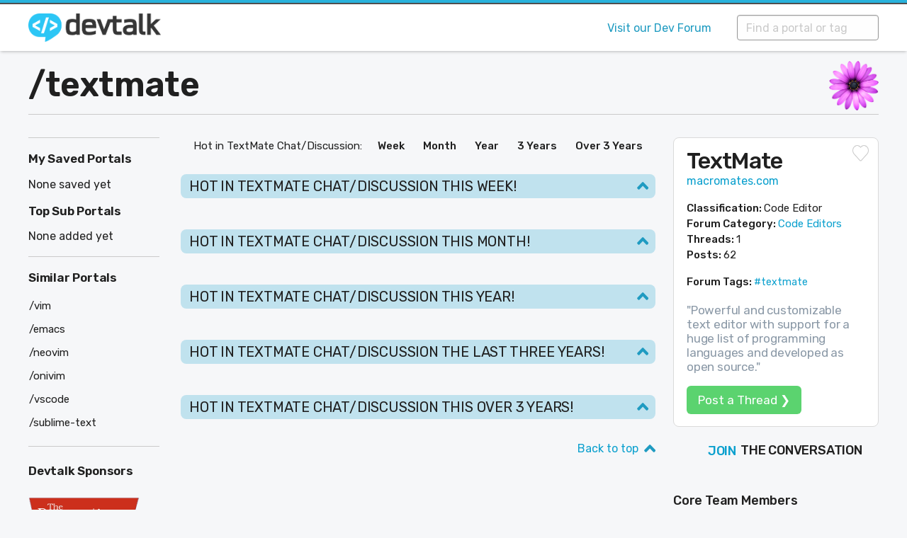

--- FILE ---
content_type: text/html; charset=utf-8
request_url: https://www.devtalk.com/textmate/chat
body_size: 7001
content:
<!DOCTYPE html>
<html>
<head>
  <meta charset="utf-8">
  <meta http-equiv="x-ua-compatible" content="ie=edge">
  <meta name="viewport" content="width=device-width, initial-scale=1.0">
  <meta name="theme-color" content="#ebedeb">
  
  <meta property="og:title" content="TextMate Code Editor Portal | Devtalk" />
  <meta property="og:type" content="website" />
    <meta property="og:description" content="TextMate portal on Devtalk - see what&#39;s trending, discuss, share news, articles, blog posts, libraries or ask questions about TextMate in our forum." />
    <meta property="og:url" content="https://devtalk.com/textmate" />
    <meta property="og:image" content="https://www.devtalk.com/assets/og_images/textmate-504659df34ede50d7b5755dbbae5a38a44bfff7c98d508943ef3e6b0e5e21a7d.png" />
  
  
    
	<link rel="apple-touch-icon" sizes="180x180" href="https://devtalk.com/apple-touch-icon.png">
	<link rel="icon" type="image/png" sizes="32x32" href="https://devtalk.com/favicon-32x32.png">
	<link rel="icon" type="image/png" sizes="16x16" href="https://devtalk.com/favicon-16x16.png">
	<link rel="manifest" href="https://devtalk.com/site.webmanifest">
	<link rel="mask-icon" href="https://devtalk.com/safari-pinned-tab.svg" color="#2cc6f5">
	<meta name="apple-mobile-web-app-title" content="Devtalk">
	<meta name="application-name" content="Devtalk">
	<meta name="msapplication-TileColor" content="#2cc6f5">
	<meta name="theme-color" content="#ffffff">
    
    <title>TextMate Code Editor Portal | Devtalk</title>

    <meta name="csrf-param" content="authenticity_token" />
<meta name="csrf-token" content="rTTzEhmSJnkt/eRF/AP0EqTitwic3fvW9++65vF4tDgR4mFOZiJOdxfz4bnFQRIpyLqdxwv8OTFI3L6Sc40MjQ==" />
    
    
    
    <link rel="stylesheet" media="all" href="/assets/application-f0c53643e1a51c41424884228a6748ae4dd92f66d59af8f6cf0f4992d9871afe.css" data-turbolinks-track="reload" />
    <script src="/packs/js/application-cea5bff118e7a23a5912.js" data-turbolinks-track="reload"></script>

    <link href="https://fonts.googleapis.com/css?family=Rubik:400,500,600&display=swap" rel="stylesheet">
    
</head>

<body>

    <!--MAIN NAV -->
    <a name="top" id="top"></a>
    
    <div class="above-header-and-navbar">
        <div class="above-above-navbar"></div>
        <div class="above-navbar"></div>
    </div>



							
							

    <nav class="top-bar" id="topBar">
        <div class="wrap grid-x">
            <div class="top-bar-left">
              <a href="/"><img class="logo" src="/assets/devtalk-logo-86941de1496ea4f587b628eacb91adab2e8a4acc0ee34e83c92dc1517204bd30.png" /></a>
            </div>

            <div class="top-bar-right">
							
							<div class="masthead-links">
							    <ul>
							        <li><a href="https://forum.devtalk.com">Visit our Dev Forum</a></li>
							    </ul>
							</div>
							
              
              <div id="searchForm" class="top-bar-search">
                <div class="top-bar-search-field">
                <form data-turboform="true" action="/portals/search_result" accept-charset="UTF-8" method="get">
                  <input placeholder="Find a portal or tag" data-behavior="autocomplete" id="search_bar" type="text" name="q" />
                  <!-- <div class="top-bar-search-button"> -->
                  <!-- </div> -->
</form>                </div>
              </div>
              

                <!-- <div id="searchForm" class="top-bar-search">
                    <div class="top-bar-search-field">
                        <input id="search_bar" name="query" type="search" placeholder="Find a portal" data-behavior="autocomplete">
                    </div>
                    <div class="top-bar-search-button">
                        <button type="submit"></button>
                    </div>
                </div> -->
   
                  
                  
                
                
                <!-- <div class="top-bar-search-field">
                    <input id="search_bar" name="query" type="search" placeholder="Find a portal" data-behavior="autocomplete">
                </div>
                <div class="top-bar-search-button">
                    <button type="submit"></button>
                </div> -->

                
                

                <!--                    <form action="/portals/search" accept-charset="UTF-8" method="get">
                                      <input type="search" name="query" id="search_bar" data-autocomplete-source="/portals/names" placeholder="Find a portal..." />
                                      <input type="submit" value="Search" id="search_button" data-disable-with="Search" />
                                    </form> -->
                  
                  
                  
                  
                

            </div>
        </div>
    </nav>
    
		

    
    <!-- ///page content here// -->
		<div class="last-visit-id" id="230540"></div>
		<div id="siteloader"><!-- --></div>
    <!--HERO SECTION -->
<section class="homepage page-content" data-counter-container data-counts-url="/t/batch_counts">
    <div class="wrap">


        <div class="homepage-content">
            
            
                <div class="grid-x portal-masthead">
                    <div class="small-8 cell portal-nav">
                        <h1>/<a class="portal-slug" href="/textmate">textmate</a></h1>
                    </div>
                      <!-- <div class="small-4 cell portal-logo"> -->
                      <!-- </div> -->
                    
                      <div class="small-4 cell portal-logo">
                        <img alt="Text Mate logo" title="Logo/Symbol" src="/assets/portals/textmate-d2023fa186000967305341fa24188fe83148930eb69c9c8867bd1947f9fd229f.png" />
                      </div>
                </div>
            
            
        
        
            <div class="grid-x grid-padding-x">
            
                <div class="col-main cell small-12 medium-8 large-7 large-order-2">

                    
                
                
                
                    <div class="bit-list-anchors">
                        <span>Hot in TextMate Chat/Discussion:</span>
                        <div>
                            <a href="#thisWeek">Week</a>
                            <a href="#thisMonth">Month</a>
                            <a href="#thisYear">Year</a>
                            <a href="#lastThreeYears">3 Years</a>
                            <a href="#allTime">Over 3 Years</a>
                        </div>
                    </div>
                    
                    
                    
                    
                    <!-- Mobile Filter -->
                    <section id="mobile_filter">
                    	<nav>
		                		<div id="mobile_filter_toggle_wrap">
														<a id="mobile_filter_toggle_clear" href="/textmate">Clear Filter</a>
		                		</div>
                    		<ul id="mobile_filter_list">
                          <li class="">
    <a href="/textmate/official-news">
      Official News
      <span class="qty-tip">(0)</span>
</a></li>
<li class="">
    <a href="/textmate/in-the-news">
      In The News
      <span class="qty-tip">(0)</span>
</a></li>
<li class="fby-selected">
    <a href="/textmate">Chat/Discussion</a>
</li>
<li class="">
    <a href="/textmate/questions">
      Questions/Help
      <span class="qty-tip">(0)</span>
</a></li>
<li class="">
    <a href="/textmate/learning-resources">
      Books/Courses
      <span class="qty-tip">(0)</span>
</a></li>
<li class="">
    <a href="/textmate/blogs-articles-talks">
      Blogs/Talks
      <span class="qty-tip">(0)</span>
</a></li>
<li class="">
    <a href="/textmate/libraries-tools">
      Libraries/Tools
      <span class="qty-tip">(0)</span>
</a></li>
<li class="">
    <a href="/textmate/jobs">
      Jobs
      <span class="qty-tip">(0)</span>
</a></li>
<li class="">
    <a href="/textmate/events">
      Meetups/Confs
      <span class="qty-tip">(0)</span>
</a></li>
<li class="">
    <a href="/textmate/other">
      Other
      <span class="qty-tip">(1)</span>
</a></li> 
                    		</ul>
                    	</nav>
                    </section>
                    <!-- / Mobile Filter -->
                    
                    
                    
                    
                
                    <div class="bit-list">
						
						  
						  
						<!--
                            <h2 id="today">Latest   Threads! 
                              <a href="#top"><span></span></a>
                            </h2> 
							-->            
                             
                        <h2 id="thisWeek">HOT IN TextMate Chat/Discussion THIS WEEK!
                          <a href="#top"><span><img alt="Top" title="Back to top" class="ic-top" src="/assets/icons/icon-up-e2babcf250498ca19d9fcfb14ea82c7b14fc5156edfb8aec389fbf5be553d061.png" /></span></a>
                        </h2>
                        

                        <h2 id="thisMonth">HOT IN TextMate Chat/Discussion THIS MONTH!
                          <a href="#top"><span><img alt="Top" title="Back to top" class="ic-top" src="/assets/icons/icon-up-e2babcf250498ca19d9fcfb14ea82c7b14fc5156edfb8aec389fbf5be553d061.png" /></span></a>
                        </h2>
                        
                                   
                        <h2 id="thisYear">HOT IN TextMate Chat/Discussion THIS YEAR!
                          <a href="#top"><span><img alt="Top" title="Back to top" class="ic-top" src="/assets/icons/icon-up-e2babcf250498ca19d9fcfb14ea82c7b14fc5156edfb8aec389fbf5be553d061.png" /></span></a>
                        </h2>                        
                        
                        
                        <h2 id="lastThreeYears">HOT IN TextMate Chat/Discussion THE LAST THREE YEARS!
                          <a href="#top"><span><img alt="Top" title="Back to top" class="ic-top" src="/assets/icons/icon-up-e2babcf250498ca19d9fcfb14ea82c7b14fc5156edfb8aec389fbf5be553d061.png" /></span></a>
                        </h2>                        
                        
                        
                        <h2 id="allTime">HOT IN TextMate Chat/Discussion THIS Over 3 Years!
                          <a href="#top"><span><img alt="Top" title="Back to top" class="ic-top" src="/assets/icons/icon-up-e2babcf250498ca19d9fcfb14ea82c7b14fc5156edfb8aec389fbf5be553d061.png" /></span></a>
                        </h2>                        
                        
                        <!-- 
                        <div class="main-col-link-center">
                            <a href="#">View 10 more</a>
                        </div>
                        <div class="trending-more">
                            (more)
                        </div>
                        -->
                          
                        <div class="inpage-btt">
                        	<a href="#top">Back to top</a>
                        </div>

                    </div>


                </div>
    
    
    
    
                <!-- ------- RHS COLUMN ------- -->
    
                <div class="col-rhs cell small-12 medium-4 large-3 large-order-3">
                
                  <div class="portal-id">
	


    <div class="portal-side-name">
        <h2>TextMate</h2>
    </div>

    <div class="portal-url">
        <a target="_blank" href="https://macromates.com">macromates.com</a>
    </div>
    
    
      <!-- <div class="portal-logo"> -->
      <!-- </div> -->
    
    
    

    <div class="portal-type">  
        <b>Classification: </b>
        <span>Code Editor</span>
    </div>

    <div class="portal-category">  
        <b>Forum Category: </b>
        <span>
            <a href="https://forum.devtalk.com/c/code-editors/197">Code Editors</a>
        </span>
    </div>

    <div class="portal-threads">
        <b>Threads: </b>
        <span>1</span>
    </div>

    <div class="portal-posts">
        <b>Posts: </b>
        <span>62</span>
    </div>
    
      <div class="portal-tags">
          <b>Forum Tags: </b> 
          <a title="1 thread tagged with #textmate" href="https://forum.devtalk.com/tag/textmate">#textmate</a>
      </div>

    


    <p class="portal-overview">
      "Powerful and customizable text editor with support for a huge list of programming languages and developed as open source."
    </p>
    
      <div class="portal-button">
        <a href="https://forum.devtalk.com/new-topic?category=code-editors/&amp;tags=textmate">Post a Thread &#x276F;</a>
      </div>
    
    <!-- <div class="portal-edit">
    		<a href="https://forum.devtalk.com/t/how-to-suggest-edits/716">
        <span data-tooltip aria-haspopup="true" class="has-tip top" data-hover-delay="0" data-fade-in-duration="0" data-fade-out-duration="0" data-alignment="right" title="Suggest edit?">
        	</span>
        </a>
    </div> -->
    
    <div class="portal-heart">
    </div>
    
    <div class="portal-heart-saved">
    </div>
    
    <!-- <div class="portal-heart">
        <a href="#">
        <span title="Add fave"></span>
        </a>
    </div> -->
	
	  <!-- <div class="portal-heart-saved">
	  		<a href="#">
	      <span title="Remove fave"></span>
	      </a>
	  </div> -->
 
</div>
									                
		                <div class="home-actions-wrap">
			            		<div class="vtickerwrap-portals">
			            			<div class="vticker">
			            				<ul>
			            					<li>Follow</li>
			            					<li>Join</li>
			            					<li>Shape</li>
			            				</ul>
			            			</div>
			                  <div class="postticker">the conversation</div>
			            		</div>
		                </div>
									
	                <div class="tiny-bit-list">
	                  <!-- <h2>Most Recently Active</h2> -->
									</div>
                  
									

                
                                
                  



                 <div class="portal-stewards-wrap">
                     <h2>Core Team Members</h2>
                     <div class="portal-stewards">
                         <ul>
                                <li>
 <span data-tooltip aria-haspopup="true" class="has-tip top" data-hover-delay="0" data-fade-in-duration="0" data-fade-out-duration="0" title="You here?">
   <a href="https://forum.devtalk.com/t/core-team-members-info/710">
     <img alt="" src="/assets/icons/user-a6c72e79442e77e2a4ab2b0f056eac06d29316214c8a3fda1563c8b881da5388.png" />
   </a>
 </span>
</li>

                                <li>
 <span data-tooltip aria-haspopup="true" class="has-tip top" data-hover-delay="0" data-fade-in-duration="0" data-fade-out-duration="0" title="You here?">
   <a href="https://forum.devtalk.com/t/core-team-members-info/710">
     <img alt="" src="/assets/icons/user-a6c72e79442e77e2a4ab2b0f056eac06d29316214c8a3fda1563c8b881da5388.png" />
   </a>
 </span>
</li>

                                <li>
 <span data-tooltip aria-haspopup="true" class="has-tip top" data-hover-delay="0" data-fade-in-duration="0" data-fade-out-duration="0" title="You here?">
   <a href="https://forum.devtalk.com/t/core-team-members-info/710">
     <img alt="" src="/assets/icons/user-a6c72e79442e77e2a4ab2b0f056eac06d29316214c8a3fda1563c8b881da5388.png" />
   </a>
 </span>
</li>

                                <li>
 <span data-tooltip aria-haspopup="true" class="has-tip top" data-hover-delay="0" data-fade-in-duration="0" data-fade-out-duration="0" title="You here?">
   <a href="https://forum.devtalk.com/t/core-team-members-info/710">
     <img alt="" src="/assets/icons/user-a6c72e79442e77e2a4ab2b0f056eac06d29316214c8a3fda1563c8b881da5388.png" />
   </a>
 </span>
</li>

                                <li>
 <span data-tooltip aria-haspopup="true" class="has-tip top" data-hover-delay="0" data-fade-in-duration="0" data-fade-out-duration="0" title="You here?">
   <a href="https://forum.devtalk.com/t/core-team-members-info/710">
     <img alt="" src="/assets/icons/user-a6c72e79442e77e2a4ab2b0f056eac06d29316214c8a3fda1563c8b881da5388.png" />
   </a>
 </span>
</li>

                         </ul>
                     </div>
                 </div>
                 
                 <div class="portal-stewards-wrap">
                     <h2>Portal Stewards</h2>
                     <div class="portal-stewards">
                         <ul>
                                <li>
 <span data-tooltip aria-haspopup="true" class="has-tip top" data-hover-delay="0" data-fade-in-duration="0" data-fade-out-duration="0" title="You here?">
   <a href="https://forum.devtalk.com/t/core-team-members-info/710">
     <img alt="" src="/assets/icons/user-a6c72e79442e77e2a4ab2b0f056eac06d29316214c8a3fda1563c8b881da5388.png" />
   </a>
 </span>
</li>

                                <li>
 <span data-tooltip aria-haspopup="true" class="has-tip top" data-hover-delay="0" data-fade-in-duration="0" data-fade-out-duration="0" title="You here?">
   <a href="https://forum.devtalk.com/t/core-team-members-info/710">
     <img alt="" src="/assets/icons/user-a6c72e79442e77e2a4ab2b0f056eac06d29316214c8a3fda1563c8b881da5388.png" />
   </a>
 </span>
</li>

                                <li>
 <span data-tooltip aria-haspopup="true" class="has-tip top" data-hover-delay="0" data-fade-in-duration="0" data-fade-out-duration="0" title="You here?">
   <a href="https://forum.devtalk.com/t/core-team-members-info/710">
     <img alt="" src="/assets/icons/user-a6c72e79442e77e2a4ab2b0f056eac06d29316214c8a3fda1563c8b881da5388.png" />
   </a>
 </span>
</li>

                                <li>
 <span data-tooltip aria-haspopup="true" class="has-tip top" data-hover-delay="0" data-fade-in-duration="0" data-fade-out-duration="0" title="You here?">
   <a href="https://forum.devtalk.com/t/core-team-members-info/710">
     <img alt="" src="/assets/icons/user-a6c72e79442e77e2a4ab2b0f056eac06d29316214c8a3fda1563c8b881da5388.png" />
   </a>
 </span>
</li>

                                <li>
 <span data-tooltip aria-haspopup="true" class="has-tip top" data-hover-delay="0" data-fade-in-duration="0" data-fade-out-duration="0" title="You here?">
   <a href="https://forum.devtalk.com/t/core-team-members-info/710">
     <img alt="" src="/assets/icons/user-a6c72e79442e77e2a4ab2b0f056eac06d29316214c8a3fda1563c8b881da5388.png" />
   </a>
 </span>
</li>

                         </ul>
                     </div>
                 </div>


                    <div class="job-wrap">
                        <h2>Latest Text Mate Jobs</h2>
                        <div class="job-promoted">
                            <span class="promoted">Promoted</span>
                            <div class="job-title"><a href="https://forum.devtalk.com/t/your-job-here/469">Your Job Here?</a></div>
                            <div class="job-base">
                                <span class="job-cat"><a href="https://forum.devtalk.com/c/general-developer-forum/general-dev-jobs/104">General Dev Jobs</a></span>
                                <span class="job-when">Today</span>
                            </div>
                        </div>
                          
                          
                    </div>
                
                
                
                
                      <!-- <div class="side-latest-threads-wrap">
                          <h2>Latest Threads</h2>
                          <div class="side-latest-threads">
                            <p class="ftr-more"><a href="">View all  threads &#x276F;</a></p>
                          </div>
                      </div> -->
                
                
              
                
                  
                  
                
                
                    <div class="side-confs-wrap">
                    
                        <h2>Text Mate Events (WIP)</h2>
                    
                        <div class="side-confs">
                      

                            <div class="side-conf">
                                <span class="side-conf-remaining">64 days remaining</span>
                                <h5>
                                    <a href="#">Expo Vegas</a>
                                </h5>
                                <span class="side-conf-where">Las Vegas</span>
                                <span class="side-conf-when">June 13, 2020</span>
                            </div>
                        
                            <div class="side-conf">
                                <span class="side-conf-remaining">183 days remaining</span>
                                <h5>
                                    <a href="#">Developer Conference 2020</a>
                                </h5>
                                <span class="side-conf-where">Rio de Janeiro</span>
                                <span class="side-conf-when">October 15, 2020</span>
                            </div>
                        
                            <div class="side-conf">
                                <span class="side-conf-remaining">289 days remaining</span>
                                <h5>
                                    <a href="#">BigMeet 2021</a>
                                </h5>
                                <span class="side-conf-where">Chicago</span>
                                <span class="side-conf-when">Feb 25, 2021</span>
                            </div>

                        
                        </div>
                    
                    </div>
                    
                    
                
                      <div class="home-portals hide-for-large">
                          <h2>My Saved Portals</h2>
                          <ul id="saved-portals-mobile">
                              None saved yet
                          </ul>
                      </div>
                                
                      <div class="home-forum-tags home-forum-tags-top hide-for-large">
                          <h2>Top Sub Portals</h2>
                          <ul>
                              None added yet
                          </ul>
                      </div>
                
                      <div class="home-portals hide-for-large">
                          <h2>Similar Portals</h2>
                          <ul>
                              <li>
  <a title="Vim has 187 posts" href="/vim">/vim</a>
</li><li>
  <a title="Emacs has 164 posts" href="/emacs">/emacs</a>
</li><li>
  <a title="Neovim has 34 posts" href="/neovim">/neovim</a>
</li><li>
  <a title="Onivim has 151 posts" href="/onivim">/onivim</a>
</li><li>
  <a title="Visual Studio Code has 89 posts" href="/vscode">/vscode</a>
</li><li>
  <a title="Sublime Text has 62 posts" href="/sublime-text">/sublime-text</a>
</li>
                          </ul>
                      </div>
                      


                    <div class="money-off-wrap">
    
    <h2>Get money off!</h2>
    
    <a href="https://pragprog.devtalk.com/">
        <div class="money-off">
            <div>
              <img alt="" src="/assets/discounts/logo-pragprog-e2f9c555cf054b1bd6bf9875d757a13d9eb4abb8313ffa439feabaf3ed463947.png" />
            </div>
            <div>
                <h4>The Pragmatic Bookshelf</h4>
                <p><b>35% off</b> any eBook</p>
            </div>
        </div>
    </a>
    
    <a href="https://manning.devtalk.com/">
        <div class="money-off">
            <div>
                <img alt="" src="/assets/discounts/logo-manning-62c6ac17f631df7cb9f5a73ae688cf03ce7cc2e5f24fd8fa4811061341a332e7.png" />
            </div>
            <div>
                <h4>Manning Publications</h4>
                <p><b>45% off</b> any item</p>
            </div>
        </div>
    </a>
    
    <a href="https://pragmaticstudio.devtalk.com/">
        <div class="money-off">
            <div>
                <img alt="" src="/assets/discounts/logo-pragstudio-d1e7525ffdd0b7884f96231c4ecdd24f28612733870134ed62c4513ef59c0e42.png" />
            </div>
            <div>
                <h4>The Pragmatic Studio</h4>
                <p><b>20% off</b> any course</p>
            </div>
        </div>
    </a>
		
    
    <p class="hm-smallprint">Simply use coupon code <b>"devtalk.com"</b> at checkout. Where applicable this coupon can be used for an many items and as many times as you like!</p>
    
</div> 
                
                
                    <div class="side-motm">

    <a href="https://forum.devtalk.com/t/members-of-the-month/145">

		<h4>We ❤️ helpful members!</h4>
		<p>We reward our most helpful members via our MOTM scheme - by giving away a whopping 25 books per year!</p>
      <img alt="Member of the Month" src="/assets/misc/motm-bfcbf8b72f4657adb94f49483a0a2c284780dac1de5a440ea16d433481df706d.png" />
    </a>

</div> 
                    
                    <div class="side-promo">
                      <!-- <a href="#"> -->
                        <img src="/assets/misc/snapshot-soon-417cc6d809486a79a25fb2e0de76d7e1f44bc26963401d7a14af31251133d693.jpg" />
                      <!-- </a> -->
                    </div>
                    
                    
                    
                    
                    
                      
                    <div class="home-featured-sponsor hide-for-large">
                      <h2>Devtalk Sponsors</h2>



<div class="home-sponsor-unit">
    <a target="_blank" href="https://sponsors.devtalk.com/pragprog"><img alt="Pragmatic Bookshelf" src="/assets/sponsors/pragprog-6cb49853a7d3390a7462757f191a43766956fb69abb4e9fe6c10448f08a7b2e5.png" /></a>
    <p>Practical resources that improve the lives of professional developers.</p>
</div>

<div class="home-sponsor-unit">
    <a target="_blank" href="https://sponsors.devtalk.com/erlang-solutions"><img alt="Erlang Solutions" src="/assets/sponsors/erlang-solutions-fc2eeb53cc1c10d3c0a3369382398ff498ee90ae2bd4d638e298e98a69c84f33.png" /></a>
    <p>We build trusted fault-tolerant systems that scale to billions of users.</p>
</div>

<div class="home-sponsor-unit">
    <a target="_blank" href="https://sponsors.devtalk.com/honeybadger"><img alt="Honeybadger" src="/assets/sponsors/honeybadger-e4e3cba8dc7c6a623af097013719cac42d00a4f4d86bbfc32a9847c304960dc6.png" /></a>
    <p>Real-time error tracking, performance insights, and observability for devs.</p>
</div>

<div class="home-sponsor-unit">
    <a target="_blank" href="https://sponsors.devtalk.com/eef"><img alt="EEF" src="/assets/sponsors/eef-7abefa912757021561a2a576308cf12dc364c4cbd37ee16b65206894d3949fe4.png" /></a>
    <p>Supporting innovation across the BEAM ecosystem.</p>
</div>

<div class="home-sponsor-unit">
    <a target="_blank" href="https://sponsors.devtalk.com/coders51"><img alt="coders51" src="/assets/sponsors/coders51-89697c2af33409d6ae08b9849b4f716d34a7bdda9803b99fce014d3477b727c6.png" /></a>
    <p>We build reliable cloud platforms for business-critical systems.</p>
</div>


<div class="home-sponsor-unit">
  <a target="_blank" href="https://sponsors.devtalk.com/manning"><img alt="Manning Publications" src="/assets/sponsors/manning-91bb2f0900f03cb2721e6d4c8adf7445c81c8864138908fae520ca440459b1f1.png" /></a>
	<p>Develop your skills with books, videos, and courses.</p>
</div>

<div class="home-sponsor-unit">
    <a target="_blank" href="https://sponsors.devtalk.com/appsignal"><img alt="AppSignal" src="/assets/sponsors/appsignal-3a00dc739892496380a8432812e2e719a090e8c06795ac050b34748459997ff3.png" /></a>
    <p>Catch errors, track performance, monitor hosts and more.</p>
</div>

<div class="home-sponsor-unit">
    <a target="_blank" href="https://sponsors.devtalk.com/wyeworks"><img alt="WyeWorks" src="/assets/sponsors/wyeworks-b1e615fccd918ccef1b6f3557211e28287a320c05078d3893423ae9813af121f.png" /></a>
    <p>Enabling companies to succeed by building software people love.</p>
</div>


<div class="home-sponsor-unit">
  <a target="_blank" href="https://sponsors.devtalk.com/pragmaticstudio"><img alt="Pragmatic Studio" src="/assets/sponsors/pragmaticstudio-b3671a7a6670b672e238d3f7bebddeea3653a72234dde95e7c987512f4e09ced.png" /></a>
    <p>Courses that move you from confusion to "Aha, now I get it!"</p>
</div>




<p class="home-side-panel-base"><a href="https://sponsors.devtalk.com">View all our sponsors &#x276F;</a></p>


                    </div>
                    
                
                

                
                
                
                
                


                </div>
            
                <!-- ----- END RHS COLUMN ----- -->
            
            
            
            
                <!-- ------- LHS COLUMN ------- -->
            
                <div class="col-lhs cell show-for-large medium-4 large-2 medium-order-3 large-order-1">
                
                
                    
                    <div class="home-portals">
                        <h2>My Saved Portals</h2>
                        <ul id="saved-portals">
                            None saved yet
                        </ul>
                    </div>
                                    
                    <div class="home-forum-tags home-forum-tags-top">
                        <h2>Top Sub Portals</h2>
                        <ul>
                            None added yet
                        </ul>
                    </div>
                    
                    <div class="home-portals">
                        <h2>Similar Portals</h2>
                        <ul>
                            <li>
  <a title="Vim has 187 posts" href="/vim">/vim</a>
</li><li>
  <a title="Emacs has 164 posts" href="/emacs">/emacs</a>
</li><li>
  <a title="Neovim has 34 posts" href="/neovim">/neovim</a>
</li><li>
  <a title="Onivim has 151 posts" href="/onivim">/onivim</a>
</li><li>
  <a title="Visual Studio Code has 89 posts" href="/vscode">/vscode</a>
</li><li>
  <a title="Sublime Text has 62 posts" href="/sublime-text">/sublime-text</a>
</li>
                        </ul>
                    </div>
                
                
                    <div class="home-featured-sponsor">
                      <h2>Devtalk Sponsors</h2>



<div class="home-sponsor-unit">
    <a target="_blank" href="https://sponsors.devtalk.com/pragprog"><img alt="Pragmatic Bookshelf" src="/assets/sponsors/pragprog-6cb49853a7d3390a7462757f191a43766956fb69abb4e9fe6c10448f08a7b2e5.png" /></a>
    <p>Practical resources that improve the lives of professional developers.</p>
</div>

<div class="home-sponsor-unit">
    <a target="_blank" href="https://sponsors.devtalk.com/erlang-solutions"><img alt="Erlang Solutions" src="/assets/sponsors/erlang-solutions-fc2eeb53cc1c10d3c0a3369382398ff498ee90ae2bd4d638e298e98a69c84f33.png" /></a>
    <p>We build trusted fault-tolerant systems that scale to billions of users.</p>
</div>

<div class="home-sponsor-unit">
    <a target="_blank" href="https://sponsors.devtalk.com/honeybadger"><img alt="Honeybadger" src="/assets/sponsors/honeybadger-e4e3cba8dc7c6a623af097013719cac42d00a4f4d86bbfc32a9847c304960dc6.png" /></a>
    <p>Real-time error tracking, performance insights, and observability for devs.</p>
</div>

<div class="home-sponsor-unit">
    <a target="_blank" href="https://sponsors.devtalk.com/eef"><img alt="EEF" src="/assets/sponsors/eef-7abefa912757021561a2a576308cf12dc364c4cbd37ee16b65206894d3949fe4.png" /></a>
    <p>Supporting innovation across the BEAM ecosystem.</p>
</div>

<div class="home-sponsor-unit">
    <a target="_blank" href="https://sponsors.devtalk.com/coders51"><img alt="coders51" src="/assets/sponsors/coders51-89697c2af33409d6ae08b9849b4f716d34a7bdda9803b99fce014d3477b727c6.png" /></a>
    <p>We build reliable cloud platforms for business-critical systems.</p>
</div>


<div class="home-sponsor-unit">
  <a target="_blank" href="https://sponsors.devtalk.com/manning"><img alt="Manning Publications" src="/assets/sponsors/manning-91bb2f0900f03cb2721e6d4c8adf7445c81c8864138908fae520ca440459b1f1.png" /></a>
	<p>Develop your skills with books, videos, and courses.</p>
</div>

<div class="home-sponsor-unit">
    <a target="_blank" href="https://sponsors.devtalk.com/appsignal"><img alt="AppSignal" src="/assets/sponsors/appsignal-3a00dc739892496380a8432812e2e719a090e8c06795ac050b34748459997ff3.png" /></a>
    <p>Catch errors, track performance, monitor hosts and more.</p>
</div>

<div class="home-sponsor-unit">
    <a target="_blank" href="https://sponsors.devtalk.com/wyeworks"><img alt="WyeWorks" src="/assets/sponsors/wyeworks-b1e615fccd918ccef1b6f3557211e28287a320c05078d3893423ae9813af121f.png" /></a>
    <p>Enabling companies to succeed by building software people love.</p>
</div>


<div class="home-sponsor-unit">
  <a target="_blank" href="https://sponsors.devtalk.com/pragmaticstudio"><img alt="Pragmatic Studio" src="/assets/sponsors/pragmaticstudio-b3671a7a6670b672e238d3f7bebddeea3653a72234dde95e7c987512f4e09ced.png" /></a>
    <p>Courses that move you from confusion to "Aha, now I get it!"</p>
</div>




<p class="home-side-panel-base"><a href="https://sponsors.devtalk.com">View all our sponsors &#x276F;</a></p>


                    </div>


                
                    <div class="mission-wrap">
  <h2>We're in <b>Beta</b></h2>
  <a href="/about">About us</a>
  <a href="https://forum.devtalk.com/t/our-mission-statement/13">Mission Statement</a>
  <a href="https://forum.devtalk.com/t/devtalk-roadmap-update/1316">See our Roadmap</a>
</div>

<div class="social-share">
  <div class="share-tw"><a href="https://twitter.com/dev_talk">Follow us</a></div>
</div>
                    
                    

                
                
                
                </div>
            
            
        
        
            </div>
        
        </div><!-- END homepage-content -->
    
    
    </div><!-- END wrap -->


</section>

    
     
    <!-- FOOTER -->	
    
    
    <footer class="ftr-wrap">
        <div class="ftr-sponsors-wrap">
            <div class="wrap">
                <div class="grid-x grid-padding-x">

                    <h3>Our Sponsors</h3>

                    <div class="ftr-sponsors grid-x small-up-2 medium-up-3 large-up-4">
											
											<div class="cell"><a href="http://sponsors.devtalk.com/pragprog" target="_blank" rel="nofollow"><img class="sponsors-logo-forum" src="https://sponsors.devtalk.com/images/sponsors/mono/pragprog@2x.png" /></a></div>

<div class="cell"><a href="http://sponsors.devtalk.com/erlang-solutions" target="_blank" rel="nofollow"><img class="sponsors-logo-forum" src="https://sponsors.devtalk.com/images/sponsors/mono/erlang-solutions@2x.png" /></a></div>

<div class="cell"><a href="http://sponsors.devtalk.com/honeybadger" target="_blank" rel="nofollow"><img class="sponsors-logo-forum" src="https://sponsors.devtalk.com/images/sponsors/mono/honeybadger@2x.png" /></a></div>

<div class="cell"><a href="http://sponsors.devtalk.com/eef" target="_blank" rel="nofollow"><img class="sponsors-logo-forum" src="https://sponsors.devtalk.com/images/sponsors/mono/eef@2x.png" /></a></div>

<div class="cell"><a href="http://sponsors.devtalk.com/coders51" target="_blank" rel="nofollow"><img class="sponsors-logo-forum" src="https://sponsors.devtalk.com/images/sponsors/mono/coders51@2x.png" /></a></div>

<div class="cell"><a href="http://sponsors.devtalk.com/manning" target="_blank" rel="nofollow"><img class="sponsors-logo-forum" src="https://sponsors.devtalk.com/images/sponsors/mono/manning@2x.png" /></a></div>

<div class="cell"><a href="http://sponsors.devtalk.com/appsignal" target="_blank" rel="nofollow"><img class="sponsors-logo-forum" src="https://sponsors.devtalk.com/images/sponsors/mono/appsignal@2x.png" /></a></div>

<div class="cell"><a href="http://sponsors.devtalk.com/wyeworks" target="_blank" rel="nofollow"><img class="sponsors-logo-forum" src="https://sponsors.devtalk.com/images/sponsors/mono/wyeworks@2x.png" /></a></div>    
                    
<div class="cell"><a href="http://sponsors.devtalk.com/pragmaticstudio" target="_blank" rel="nofollow"><img class="sponsors-logo-forum" src="https://sponsors.devtalk.com/images/sponsors/mono/pragmaticstudio@2x.png" /></a></div>

<div class="cell"><a href="http://sponsors.devtalk.com/#info" target="_blank" rel="nofollow"><img class="sponsors-logo-forum" src="https://sponsors.devtalk.com/images/sponsors/mono/your-brand-here@2x.png" /></a></div>
											
                    </div>
           
                </div>
            </div>
        </div>
        <div class="ftr-base-wrap" style="background-color: #4f4f4f">
            <div class="wrap">
                <div class="grid-x">
                    <div class="cell small-12 small-order-2 medium-order-1 medium-7 large-8 ftr-text">
                        <ul>
                            <li><a href="/about">Contact Us</a></li>
                            <li><a href="https://forum.devtalk.com/faq">Help</a></li>
                            <li><a href="#top">Back to top</a></li>
                        </ul>
                        <p class="ftr-lastline">&copy; Copyright Devtalk <a href="/tos">Terms</a> <a href="https://forum.devtalk.com/privacy">Privacy &amp; Cookies</a></p>
                    </div>
                    <div class="cell small-12 small-order-1 medium-order-2 medium-5 large-4 ftr-logo">
                        <div>
                            <a href="http://devtalk.com"><!-- --></a>
                        </div>
                    </div>
                </div>
            </div>
        </div>
    </footer>


    

    

    

</body>
</html>


--- FILE ---
content_type: text/css
request_url: https://www.devtalk.com/assets/application-f0c53643e1a51c41424884228a6748ae4dd92f66d59af8f6cf0f4992d9871afe.css
body_size: 37995
content:
@media print,screen and (min-width: 40em){.reveal,.reveal.tiny,.reveal.small,.reveal.large{right:auto;left:auto;margin:0 auto}}/*! normalize.css v8.0.0 | MIT License | github.com/necolas/normalize.css */html{line-height:1.15;-webkit-text-size-adjust:100%}body{margin:0}h1{font-size:2em;margin:0.67em 0}hr{-webkit-box-sizing:content-box;box-sizing:content-box;height:0;overflow:visible}pre{font-family:monospace, monospace;font-size:1em}a{background-color:transparent}abbr[title]{border-bottom:none;text-decoration:underline;-webkit-text-decoration:underline dotted;text-decoration:underline dotted}b,strong{font-weight:bolder}code,kbd,samp{font-family:monospace, monospace;font-size:1em}small{font-size:80%}sub,sup{font-size:75%;line-height:0;position:relative;vertical-align:baseline}sub{bottom:-0.25em}sup{top:-0.5em}img{border-style:none}button,input,optgroup,select,textarea{font-family:inherit;font-size:100%;line-height:1.15;margin:0}button,input{overflow:visible}button,select{text-transform:none}button,[type="button"],[type="reset"],[type="submit"]{-webkit-appearance:button}button::-moz-focus-inner,[type="button"]::-moz-focus-inner,[type="reset"]::-moz-focus-inner,[type="submit"]::-moz-focus-inner{border-style:none;padding:0}button:-moz-focusring,[type="button"]:-moz-focusring,[type="reset"]:-moz-focusring,[type="submit"]:-moz-focusring{outline:1px dotted ButtonText}fieldset{padding:0.35em 0.75em 0.625em}legend{-webkit-box-sizing:border-box;box-sizing:border-box;color:inherit;display:table;max-width:100%;padding:0;white-space:normal}progress{vertical-align:baseline}textarea{overflow:auto}[type="checkbox"],[type="radio"]{-webkit-box-sizing:border-box;box-sizing:border-box;padding:0}[type="number"]::-webkit-inner-spin-button,[type="number"]::-webkit-outer-spin-button{height:auto}[type="search"]{-webkit-appearance:textfield;outline-offset:-2px}[type="search"]::-webkit-search-decoration{-webkit-appearance:none}::-webkit-file-upload-button{-webkit-appearance:button;font:inherit}details{display:block}summary{display:list-item}template{display:none}[hidden]{display:none}.foundation-mq{font-family:"small=0em&medium=40em&large=64em&xlarge=75em&xxlarge=90em"}html{-webkit-box-sizing:border-box;box-sizing:border-box;font-size:100%}*,*::before,*::after{-webkit-box-sizing:inherit;box-sizing:inherit}body{margin:0;padding:0;background:#fefefe;font-family:"Helvetica Neue", Helvetica, Roboto, Arial, sans-serif;font-weight:normal;line-height:1.5;color:#0a0a0a;-webkit-font-smoothing:antialiased;-moz-osx-font-smoothing:grayscale}img{display:inline-block;vertical-align:middle;max-width:100%;height:auto;-ms-interpolation-mode:bicubic}textarea{height:auto;min-height:50px;border-radius:0}select{-webkit-box-sizing:border-box;box-sizing:border-box;width:100%;border-radius:0}.map_canvas img,.map_canvas embed,.map_canvas object,.mqa-display img,.mqa-display embed,.mqa-display object{max-width:none !important}button{padding:0;-webkit-appearance:none;-moz-appearance:none;appearance:none;border:0;border-radius:0;background:transparent;line-height:1;cursor:auto}[data-whatinput='mouse'] button{outline:0}pre{overflow:auto}button,input,optgroup,select,textarea{font-family:inherit}.is-visible{display:block !important}.is-hidden{display:none !important}.grid-container{padding-right:0.625rem;padding-left:0.625rem;max-width:75rem;margin-left:auto;margin-right:auto}@media print,screen and (min-width: 40em){.grid-container{padding-right:0.9375rem;padding-left:0.9375rem}}.grid-container.fluid{padding-right:0.625rem;padding-left:0.625rem;max-width:100%;margin-left:auto;margin-right:auto}@media print,screen and (min-width: 40em){.grid-container.fluid{padding-right:0.9375rem;padding-left:0.9375rem}}.grid-container.full{padding-right:0;padding-left:0;max-width:100%;margin-left:auto;margin-right:auto}.grid-x{display:-webkit-box;display:-webkit-flex;display:-ms-flexbox;display:flex;-webkit-box-orient:horizontal;-webkit-box-direction:normal;-webkit-flex-flow:row wrap;-ms-flex-flow:row wrap;flex-flow:row wrap}.cell{-webkit-box-flex:0;-webkit-flex:0 0 auto;-ms-flex:0 0 auto;flex:0 0 auto;min-height:0px;min-width:0px;width:100%}.cell.auto{-webkit-box-flex:1;-webkit-flex:1 1 0px;-ms-flex:1 1 0px;flex:1 1 0px}.cell.shrink{-webkit-box-flex:0;-webkit-flex:0 0 auto;-ms-flex:0 0 auto;flex:0 0 auto}.grid-x>.auto{width:auto}.grid-x>.shrink{width:auto}.grid-x>.small-shrink,.grid-x>.small-full,.grid-x>.small-1,.grid-x>.small-2,.grid-x>.small-3,.grid-x>.small-4,.grid-x>.small-5,.grid-x>.small-6,.grid-x>.small-7,.grid-x>.small-8,.grid-x>.small-9,.grid-x>.small-10,.grid-x>.small-11,.grid-x>.small-12{-webkit-flex-basis:auto;-ms-flex-preferred-size:auto;flex-basis:auto}@media print,screen and (min-width: 40em){.grid-x>.medium-shrink,.grid-x>.medium-full,.grid-x>.medium-1,.grid-x>.medium-2,.grid-x>.medium-3,.grid-x>.medium-4,.grid-x>.medium-5,.grid-x>.medium-6,.grid-x>.medium-7,.grid-x>.medium-8,.grid-x>.medium-9,.grid-x>.medium-10,.grid-x>.medium-11,.grid-x>.medium-12{-webkit-flex-basis:auto;-ms-flex-preferred-size:auto;flex-basis:auto}}@media print,screen and (min-width: 64em){.grid-x>.large-shrink,.grid-x>.large-full,.grid-x>.large-1,.grid-x>.large-2,.grid-x>.large-3,.grid-x>.large-4,.grid-x>.large-5,.grid-x>.large-6,.grid-x>.large-7,.grid-x>.large-8,.grid-x>.large-9,.grid-x>.large-10,.grid-x>.large-11,.grid-x>.large-12{-webkit-flex-basis:auto;-ms-flex-preferred-size:auto;flex-basis:auto}}.grid-x>.small-1,.grid-x>.small-2,.grid-x>.small-3,.grid-x>.small-4,.grid-x>.small-5,.grid-x>.small-6,.grid-x>.small-7,.grid-x>.small-8,.grid-x>.small-9,.grid-x>.small-10,.grid-x>.small-11,.grid-x>.small-12{-webkit-box-flex:0;-webkit-flex:0 0 auto;-ms-flex:0 0 auto;flex:0 0 auto}.grid-x>.small-1{width:8.33333%}.grid-x>.small-2{width:16.66667%}.grid-x>.small-3{width:25%}.grid-x>.small-4{width:33.33333%}.grid-x>.small-5{width:41.66667%}.grid-x>.small-6{width:50%}.grid-x>.small-7{width:58.33333%}.grid-x>.small-8{width:66.66667%}.grid-x>.small-9{width:75%}.grid-x>.small-10{width:83.33333%}.grid-x>.small-11{width:91.66667%}.grid-x>.small-12{width:100%}@media print,screen and (min-width: 40em){.grid-x>.medium-auto{-webkit-box-flex:1;-webkit-flex:1 1 0px;-ms-flex:1 1 0px;flex:1 1 0px;width:auto}.grid-x>.medium-shrink,.grid-x>.medium-1,.grid-x>.medium-2,.grid-x>.medium-3,.grid-x>.medium-4,.grid-x>.medium-5,.grid-x>.medium-6,.grid-x>.medium-7,.grid-x>.medium-8,.grid-x>.medium-9,.grid-x>.medium-10,.grid-x>.medium-11,.grid-x>.medium-12{-webkit-box-flex:0;-webkit-flex:0 0 auto;-ms-flex:0 0 auto;flex:0 0 auto}.grid-x>.medium-shrink{width:auto}.grid-x>.medium-1{width:8.33333%}.grid-x>.medium-2{width:16.66667%}.grid-x>.medium-3{width:25%}.grid-x>.medium-4{width:33.33333%}.grid-x>.medium-5{width:41.66667%}.grid-x>.medium-6{width:50%}.grid-x>.medium-7{width:58.33333%}.grid-x>.medium-8{width:66.66667%}.grid-x>.medium-9{width:75%}.grid-x>.medium-10{width:83.33333%}.grid-x>.medium-11{width:91.66667%}.grid-x>.medium-12{width:100%}}@media print,screen and (min-width: 64em){.grid-x>.large-auto{-webkit-box-flex:1;-webkit-flex:1 1 0px;-ms-flex:1 1 0px;flex:1 1 0px;width:auto}.grid-x>.large-shrink,.grid-x>.large-1,.grid-x>.large-2,.grid-x>.large-3,.grid-x>.large-4,.grid-x>.large-5,.grid-x>.large-6,.grid-x>.large-7,.grid-x>.large-8,.grid-x>.large-9,.grid-x>.large-10,.grid-x>.large-11,.grid-x>.large-12{-webkit-box-flex:0;-webkit-flex:0 0 auto;-ms-flex:0 0 auto;flex:0 0 auto}.grid-x>.large-shrink{width:auto}.grid-x>.large-1{width:8.33333%}.grid-x>.large-2{width:16.66667%}.grid-x>.large-3{width:25%}.grid-x>.large-4{width:33.33333%}.grid-x>.large-5{width:41.66667%}.grid-x>.large-6{width:50%}.grid-x>.large-7{width:58.33333%}.grid-x>.large-8{width:66.66667%}.grid-x>.large-9{width:75%}.grid-x>.large-10{width:83.33333%}.grid-x>.large-11{width:91.66667%}.grid-x>.large-12{width:100%}}.grid-margin-x:not(.grid-x)>.cell{width:auto}.grid-margin-y:not(.grid-y)>.cell{height:auto}.grid-margin-x{margin-left:-0.625rem;margin-right:-0.625rem}@media print,screen and (min-width: 40em){.grid-margin-x{margin-left:-0.9375rem;margin-right:-0.9375rem}}.grid-margin-x>.cell{width:calc(100% - 1.25rem);margin-left:0.625rem;margin-right:0.625rem}@media print,screen and (min-width: 40em){.grid-margin-x>.cell{width:calc(100% - 1.875rem);margin-left:0.9375rem;margin-right:0.9375rem}}.grid-margin-x>.auto{width:auto}.grid-margin-x>.shrink{width:auto}.grid-margin-x>.small-1{width:calc(8.33333% - 1.25rem)}.grid-margin-x>.small-2{width:calc(16.66667% - 1.25rem)}.grid-margin-x>.small-3{width:calc(25% - 1.25rem)}.grid-margin-x>.small-4{width:calc(33.33333% - 1.25rem)}.grid-margin-x>.small-5{width:calc(41.66667% - 1.25rem)}.grid-margin-x>.small-6{width:calc(50% - 1.25rem)}.grid-margin-x>.small-7{width:calc(58.33333% - 1.25rem)}.grid-margin-x>.small-8{width:calc(66.66667% - 1.25rem)}.grid-margin-x>.small-9{width:calc(75% - 1.25rem)}.grid-margin-x>.small-10{width:calc(83.33333% - 1.25rem)}.grid-margin-x>.small-11{width:calc(91.66667% - 1.25rem)}.grid-margin-x>.small-12{width:calc(100% - 1.25rem)}@media print,screen and (min-width: 40em){.grid-margin-x>.auto{width:auto}.grid-margin-x>.shrink{width:auto}.grid-margin-x>.small-1{width:calc(8.33333% - 1.875rem)}.grid-margin-x>.small-2{width:calc(16.66667% - 1.875rem)}.grid-margin-x>.small-3{width:calc(25% - 1.875rem)}.grid-margin-x>.small-4{width:calc(33.33333% - 1.875rem)}.grid-margin-x>.small-5{width:calc(41.66667% - 1.875rem)}.grid-margin-x>.small-6{width:calc(50% - 1.875rem)}.grid-margin-x>.small-7{width:calc(58.33333% - 1.875rem)}.grid-margin-x>.small-8{width:calc(66.66667% - 1.875rem)}.grid-margin-x>.small-9{width:calc(75% - 1.875rem)}.grid-margin-x>.small-10{width:calc(83.33333% - 1.875rem)}.grid-margin-x>.small-11{width:calc(91.66667% - 1.875rem)}.grid-margin-x>.small-12{width:calc(100% - 1.875rem)}.grid-margin-x>.medium-auto{width:auto}.grid-margin-x>.medium-shrink{width:auto}.grid-margin-x>.medium-1{width:calc(8.33333% - 1.875rem)}.grid-margin-x>.medium-2{width:calc(16.66667% - 1.875rem)}.grid-margin-x>.medium-3{width:calc(25% - 1.875rem)}.grid-margin-x>.medium-4{width:calc(33.33333% - 1.875rem)}.grid-margin-x>.medium-5{width:calc(41.66667% - 1.875rem)}.grid-margin-x>.medium-6{width:calc(50% - 1.875rem)}.grid-margin-x>.medium-7{width:calc(58.33333% - 1.875rem)}.grid-margin-x>.medium-8{width:calc(66.66667% - 1.875rem)}.grid-margin-x>.medium-9{width:calc(75% - 1.875rem)}.grid-margin-x>.medium-10{width:calc(83.33333% - 1.875rem)}.grid-margin-x>.medium-11{width:calc(91.66667% - 1.875rem)}.grid-margin-x>.medium-12{width:calc(100% - 1.875rem)}}@media print,screen and (min-width: 64em){.grid-margin-x>.large-auto{width:auto}.grid-margin-x>.large-shrink{width:auto}.grid-margin-x>.large-1{width:calc(8.33333% - 1.875rem)}.grid-margin-x>.large-2{width:calc(16.66667% - 1.875rem)}.grid-margin-x>.large-3{width:calc(25% - 1.875rem)}.grid-margin-x>.large-4{width:calc(33.33333% - 1.875rem)}.grid-margin-x>.large-5{width:calc(41.66667% - 1.875rem)}.grid-margin-x>.large-6{width:calc(50% - 1.875rem)}.grid-margin-x>.large-7{width:calc(58.33333% - 1.875rem)}.grid-margin-x>.large-8{width:calc(66.66667% - 1.875rem)}.grid-margin-x>.large-9{width:calc(75% - 1.875rem)}.grid-margin-x>.large-10{width:calc(83.33333% - 1.875rem)}.grid-margin-x>.large-11{width:calc(91.66667% - 1.875rem)}.grid-margin-x>.large-12{width:calc(100% - 1.875rem)}}.grid-padding-x .grid-padding-x{margin-right:-0.625rem;margin-left:-0.625rem}@media print,screen and (min-width: 40em){.grid-padding-x .grid-padding-x{margin-right:-0.9375rem;margin-left:-0.9375rem}}.grid-container:not(.full)>.grid-padding-x{margin-right:-0.625rem;margin-left:-0.625rem}@media print,screen and (min-width: 40em){.grid-container:not(.full)>.grid-padding-x{margin-right:-0.9375rem;margin-left:-0.9375rem}}.grid-padding-x>.cell{padding-right:0.625rem;padding-left:0.625rem}@media print,screen and (min-width: 40em){.grid-padding-x>.cell{padding-right:0.9375rem;padding-left:0.9375rem}}.small-up-1>.cell{width:100%}.small-up-2>.cell{width:50%}.small-up-3>.cell{width:33.33333%}.small-up-4>.cell{width:25%}.small-up-5>.cell{width:20%}.small-up-6>.cell{width:16.66667%}.small-up-7>.cell{width:14.28571%}.small-up-8>.cell{width:12.5%}@media print,screen and (min-width: 40em){.medium-up-1>.cell{width:100%}.medium-up-2>.cell{width:50%}.medium-up-3>.cell{width:33.33333%}.medium-up-4>.cell{width:25%}.medium-up-5>.cell{width:20%}.medium-up-6>.cell{width:16.66667%}.medium-up-7>.cell{width:14.28571%}.medium-up-8>.cell{width:12.5%}}@media print,screen and (min-width: 64em){.large-up-1>.cell{width:100%}.large-up-2>.cell{width:50%}.large-up-3>.cell{width:33.33333%}.large-up-4>.cell{width:25%}.large-up-5>.cell{width:20%}.large-up-6>.cell{width:16.66667%}.large-up-7>.cell{width:14.28571%}.large-up-8>.cell{width:12.5%}}.grid-margin-x.small-up-1>.cell{width:calc(100% - 1.25rem)}.grid-margin-x.small-up-2>.cell{width:calc(50% - 1.25rem)}.grid-margin-x.small-up-3>.cell{width:calc(33.33333% - 1.25rem)}.grid-margin-x.small-up-4>.cell{width:calc(25% - 1.25rem)}.grid-margin-x.small-up-5>.cell{width:calc(20% - 1.25rem)}.grid-margin-x.small-up-6>.cell{width:calc(16.66667% - 1.25rem)}.grid-margin-x.small-up-7>.cell{width:calc(14.28571% - 1.25rem)}.grid-margin-x.small-up-8>.cell{width:calc(12.5% - 1.25rem)}@media print,screen and (min-width: 40em){.grid-margin-x.small-up-1>.cell{width:calc(100% - 1.875rem)}.grid-margin-x.small-up-2>.cell{width:calc(50% - 1.875rem)}.grid-margin-x.small-up-3>.cell{width:calc(33.33333% - 1.875rem)}.grid-margin-x.small-up-4>.cell{width:calc(25% - 1.875rem)}.grid-margin-x.small-up-5>.cell{width:calc(20% - 1.875rem)}.grid-margin-x.small-up-6>.cell{width:calc(16.66667% - 1.875rem)}.grid-margin-x.small-up-7>.cell{width:calc(14.28571% - 1.875rem)}.grid-margin-x.small-up-8>.cell{width:calc(12.5% - 1.875rem)}.grid-margin-x.medium-up-1>.cell{width:calc(100% - 1.875rem)}.grid-margin-x.medium-up-2>.cell{width:calc(50% - 1.875rem)}.grid-margin-x.medium-up-3>.cell{width:calc(33.33333% - 1.875rem)}.grid-margin-x.medium-up-4>.cell{width:calc(25% - 1.875rem)}.grid-margin-x.medium-up-5>.cell{width:calc(20% - 1.875rem)}.grid-margin-x.medium-up-6>.cell{width:calc(16.66667% - 1.875rem)}.grid-margin-x.medium-up-7>.cell{width:calc(14.28571% - 1.875rem)}.grid-margin-x.medium-up-8>.cell{width:calc(12.5% - 1.875rem)}}@media print,screen and (min-width: 64em){.grid-margin-x.large-up-1>.cell{width:calc(100% - 1.875rem)}.grid-margin-x.large-up-2>.cell{width:calc(50% - 1.875rem)}.grid-margin-x.large-up-3>.cell{width:calc(33.33333% - 1.875rem)}.grid-margin-x.large-up-4>.cell{width:calc(25% - 1.875rem)}.grid-margin-x.large-up-5>.cell{width:calc(20% - 1.875rem)}.grid-margin-x.large-up-6>.cell{width:calc(16.66667% - 1.875rem)}.grid-margin-x.large-up-7>.cell{width:calc(14.28571% - 1.875rem)}.grid-margin-x.large-up-8>.cell{width:calc(12.5% - 1.875rem)}}.small-margin-collapse{margin-right:0;margin-left:0}.small-margin-collapse>.cell{margin-right:0;margin-left:0}.small-margin-collapse>.small-1{width:8.33333%}.small-margin-collapse>.small-2{width:16.66667%}.small-margin-collapse>.small-3{width:25%}.small-margin-collapse>.small-4{width:33.33333%}.small-margin-collapse>.small-5{width:41.66667%}.small-margin-collapse>.small-6{width:50%}.small-margin-collapse>.small-7{width:58.33333%}.small-margin-collapse>.small-8{width:66.66667%}.small-margin-collapse>.small-9{width:75%}.small-margin-collapse>.small-10{width:83.33333%}.small-margin-collapse>.small-11{width:91.66667%}.small-margin-collapse>.small-12{width:100%}@media print,screen and (min-width: 40em){.small-margin-collapse>.medium-1{width:8.33333%}.small-margin-collapse>.medium-2{width:16.66667%}.small-margin-collapse>.medium-3{width:25%}.small-margin-collapse>.medium-4{width:33.33333%}.small-margin-collapse>.medium-5{width:41.66667%}.small-margin-collapse>.medium-6{width:50%}.small-margin-collapse>.medium-7{width:58.33333%}.small-margin-collapse>.medium-8{width:66.66667%}.small-margin-collapse>.medium-9{width:75%}.small-margin-collapse>.medium-10{width:83.33333%}.small-margin-collapse>.medium-11{width:91.66667%}.small-margin-collapse>.medium-12{width:100%}}@media print,screen and (min-width: 64em){.small-margin-collapse>.large-1{width:8.33333%}.small-margin-collapse>.large-2{width:16.66667%}.small-margin-collapse>.large-3{width:25%}.small-margin-collapse>.large-4{width:33.33333%}.small-margin-collapse>.large-5{width:41.66667%}.small-margin-collapse>.large-6{width:50%}.small-margin-collapse>.large-7{width:58.33333%}.small-margin-collapse>.large-8{width:66.66667%}.small-margin-collapse>.large-9{width:75%}.small-margin-collapse>.large-10{width:83.33333%}.small-margin-collapse>.large-11{width:91.66667%}.small-margin-collapse>.large-12{width:100%}}.small-padding-collapse{margin-right:0;margin-left:0}.small-padding-collapse>.cell{padding-right:0;padding-left:0}@media print,screen and (min-width: 40em){.medium-margin-collapse{margin-right:0;margin-left:0}.medium-margin-collapse>.cell{margin-right:0;margin-left:0}}@media print,screen and (min-width: 40em){.medium-margin-collapse>.small-1{width:8.33333%}.medium-margin-collapse>.small-2{width:16.66667%}.medium-margin-collapse>.small-3{width:25%}.medium-margin-collapse>.small-4{width:33.33333%}.medium-margin-collapse>.small-5{width:41.66667%}.medium-margin-collapse>.small-6{width:50%}.medium-margin-collapse>.small-7{width:58.33333%}.medium-margin-collapse>.small-8{width:66.66667%}.medium-margin-collapse>.small-9{width:75%}.medium-margin-collapse>.small-10{width:83.33333%}.medium-margin-collapse>.small-11{width:91.66667%}.medium-margin-collapse>.small-12{width:100%}}@media print,screen and (min-width: 40em){.medium-margin-collapse>.medium-1{width:8.33333%}.medium-margin-collapse>.medium-2{width:16.66667%}.medium-margin-collapse>.medium-3{width:25%}.medium-margin-collapse>.medium-4{width:33.33333%}.medium-margin-collapse>.medium-5{width:41.66667%}.medium-margin-collapse>.medium-6{width:50%}.medium-margin-collapse>.medium-7{width:58.33333%}.medium-margin-collapse>.medium-8{width:66.66667%}.medium-margin-collapse>.medium-9{width:75%}.medium-margin-collapse>.medium-10{width:83.33333%}.medium-margin-collapse>.medium-11{width:91.66667%}.medium-margin-collapse>.medium-12{width:100%}}@media print,screen and (min-width: 64em){.medium-margin-collapse>.large-1{width:8.33333%}.medium-margin-collapse>.large-2{width:16.66667%}.medium-margin-collapse>.large-3{width:25%}.medium-margin-collapse>.large-4{width:33.33333%}.medium-margin-collapse>.large-5{width:41.66667%}.medium-margin-collapse>.large-6{width:50%}.medium-margin-collapse>.large-7{width:58.33333%}.medium-margin-collapse>.large-8{width:66.66667%}.medium-margin-collapse>.large-9{width:75%}.medium-margin-collapse>.large-10{width:83.33333%}.medium-margin-collapse>.large-11{width:91.66667%}.medium-margin-collapse>.large-12{width:100%}}@media print,screen and (min-width: 40em){.medium-padding-collapse{margin-right:0;margin-left:0}.medium-padding-collapse>.cell{padding-right:0;padding-left:0}}@media print,screen and (min-width: 64em){.large-margin-collapse{margin-right:0;margin-left:0}.large-margin-collapse>.cell{margin-right:0;margin-left:0}}@media print,screen and (min-width: 64em){.large-margin-collapse>.small-1{width:8.33333%}.large-margin-collapse>.small-2{width:16.66667%}.large-margin-collapse>.small-3{width:25%}.large-margin-collapse>.small-4{width:33.33333%}.large-margin-collapse>.small-5{width:41.66667%}.large-margin-collapse>.small-6{width:50%}.large-margin-collapse>.small-7{width:58.33333%}.large-margin-collapse>.small-8{width:66.66667%}.large-margin-collapse>.small-9{width:75%}.large-margin-collapse>.small-10{width:83.33333%}.large-margin-collapse>.small-11{width:91.66667%}.large-margin-collapse>.small-12{width:100%}}@media print,screen and (min-width: 64em){.large-margin-collapse>.medium-1{width:8.33333%}.large-margin-collapse>.medium-2{width:16.66667%}.large-margin-collapse>.medium-3{width:25%}.large-margin-collapse>.medium-4{width:33.33333%}.large-margin-collapse>.medium-5{width:41.66667%}.large-margin-collapse>.medium-6{width:50%}.large-margin-collapse>.medium-7{width:58.33333%}.large-margin-collapse>.medium-8{width:66.66667%}.large-margin-collapse>.medium-9{width:75%}.large-margin-collapse>.medium-10{width:83.33333%}.large-margin-collapse>.medium-11{width:91.66667%}.large-margin-collapse>.medium-12{width:100%}}@media print,screen and (min-width: 64em){.large-margin-collapse>.large-1{width:8.33333%}.large-margin-collapse>.large-2{width:16.66667%}.large-margin-collapse>.large-3{width:25%}.large-margin-collapse>.large-4{width:33.33333%}.large-margin-collapse>.large-5{width:41.66667%}.large-margin-collapse>.large-6{width:50%}.large-margin-collapse>.large-7{width:58.33333%}.large-margin-collapse>.large-8{width:66.66667%}.large-margin-collapse>.large-9{width:75%}.large-margin-collapse>.large-10{width:83.33333%}.large-margin-collapse>.large-11{width:91.66667%}.large-margin-collapse>.large-12{width:100%}}@media print,screen and (min-width: 64em){.large-padding-collapse{margin-right:0;margin-left:0}.large-padding-collapse>.cell{padding-right:0;padding-left:0}}.small-offset-0{margin-left:0%}.grid-margin-x>.small-offset-0{margin-left:calc(0% + 0.625rem)}.small-offset-1{margin-left:8.33333%}.grid-margin-x>.small-offset-1{margin-left:calc(8.33333% + 0.625rem)}.small-offset-2{margin-left:16.66667%}.grid-margin-x>.small-offset-2{margin-left:calc(16.66667% + 0.625rem)}.small-offset-3{margin-left:25%}.grid-margin-x>.small-offset-3{margin-left:calc(25% + 0.625rem)}.small-offset-4{margin-left:33.33333%}.grid-margin-x>.small-offset-4{margin-left:calc(33.33333% + 0.625rem)}.small-offset-5{margin-left:41.66667%}.grid-margin-x>.small-offset-5{margin-left:calc(41.66667% + 0.625rem)}.small-offset-6{margin-left:50%}.grid-margin-x>.small-offset-6{margin-left:calc(50% + 0.625rem)}.small-offset-7{margin-left:58.33333%}.grid-margin-x>.small-offset-7{margin-left:calc(58.33333% + 0.625rem)}.small-offset-8{margin-left:66.66667%}.grid-margin-x>.small-offset-8{margin-left:calc(66.66667% + 0.625rem)}.small-offset-9{margin-left:75%}.grid-margin-x>.small-offset-9{margin-left:calc(75% + 0.625rem)}.small-offset-10{margin-left:83.33333%}.grid-margin-x>.small-offset-10{margin-left:calc(83.33333% + 0.625rem)}.small-offset-11{margin-left:91.66667%}.grid-margin-x>.small-offset-11{margin-left:calc(91.66667% + 0.625rem)}@media print,screen and (min-width: 40em){.medium-offset-0{margin-left:0%}.grid-margin-x>.medium-offset-0{margin-left:calc(0% + 0.9375rem)}.medium-offset-1{margin-left:8.33333%}.grid-margin-x>.medium-offset-1{margin-left:calc(8.33333% + 0.9375rem)}.medium-offset-2{margin-left:16.66667%}.grid-margin-x>.medium-offset-2{margin-left:calc(16.66667% + 0.9375rem)}.medium-offset-3{margin-left:25%}.grid-margin-x>.medium-offset-3{margin-left:calc(25% + 0.9375rem)}.medium-offset-4{margin-left:33.33333%}.grid-margin-x>.medium-offset-4{margin-left:calc(33.33333% + 0.9375rem)}.medium-offset-5{margin-left:41.66667%}.grid-margin-x>.medium-offset-5{margin-left:calc(41.66667% + 0.9375rem)}.medium-offset-6{margin-left:50%}.grid-margin-x>.medium-offset-6{margin-left:calc(50% + 0.9375rem)}.medium-offset-7{margin-left:58.33333%}.grid-margin-x>.medium-offset-7{margin-left:calc(58.33333% + 0.9375rem)}.medium-offset-8{margin-left:66.66667%}.grid-margin-x>.medium-offset-8{margin-left:calc(66.66667% + 0.9375rem)}.medium-offset-9{margin-left:75%}.grid-margin-x>.medium-offset-9{margin-left:calc(75% + 0.9375rem)}.medium-offset-10{margin-left:83.33333%}.grid-margin-x>.medium-offset-10{margin-left:calc(83.33333% + 0.9375rem)}.medium-offset-11{margin-left:91.66667%}.grid-margin-x>.medium-offset-11{margin-left:calc(91.66667% + 0.9375rem)}}@media print,screen and (min-width: 64em){.large-offset-0{margin-left:0%}.grid-margin-x>.large-offset-0{margin-left:calc(0% + 0.9375rem)}.large-offset-1{margin-left:8.33333%}.grid-margin-x>.large-offset-1{margin-left:calc(8.33333% + 0.9375rem)}.large-offset-2{margin-left:16.66667%}.grid-margin-x>.large-offset-2{margin-left:calc(16.66667% + 0.9375rem)}.large-offset-3{margin-left:25%}.grid-margin-x>.large-offset-3{margin-left:calc(25% + 0.9375rem)}.large-offset-4{margin-left:33.33333%}.grid-margin-x>.large-offset-4{margin-left:calc(33.33333% + 0.9375rem)}.large-offset-5{margin-left:41.66667%}.grid-margin-x>.large-offset-5{margin-left:calc(41.66667% + 0.9375rem)}.large-offset-6{margin-left:50%}.grid-margin-x>.large-offset-6{margin-left:calc(50% + 0.9375rem)}.large-offset-7{margin-left:58.33333%}.grid-margin-x>.large-offset-7{margin-left:calc(58.33333% + 0.9375rem)}.large-offset-8{margin-left:66.66667%}.grid-margin-x>.large-offset-8{margin-left:calc(66.66667% + 0.9375rem)}.large-offset-9{margin-left:75%}.grid-margin-x>.large-offset-9{margin-left:calc(75% + 0.9375rem)}.large-offset-10{margin-left:83.33333%}.grid-margin-x>.large-offset-10{margin-left:calc(83.33333% + 0.9375rem)}.large-offset-11{margin-left:91.66667%}.grid-margin-x>.large-offset-11{margin-left:calc(91.66667% + 0.9375rem)}}.grid-y{display:-webkit-box;display:-webkit-flex;display:-ms-flexbox;display:flex;-webkit-box-orient:vertical;-webkit-box-direction:normal;-webkit-flex-flow:column nowrap;-ms-flex-flow:column nowrap;flex-flow:column nowrap}.grid-y>.cell{height:auto;max-height:none}.grid-y>.auto{height:auto}.grid-y>.shrink{height:auto}.grid-y>.small-shrink,.grid-y>.small-full,.grid-y>.small-1,.grid-y>.small-2,.grid-y>.small-3,.grid-y>.small-4,.grid-y>.small-5,.grid-y>.small-6,.grid-y>.small-7,.grid-y>.small-8,.grid-y>.small-9,.grid-y>.small-10,.grid-y>.small-11,.grid-y>.small-12{-webkit-flex-basis:auto;-ms-flex-preferred-size:auto;flex-basis:auto}@media print,screen and (min-width: 40em){.grid-y>.medium-shrink,.grid-y>.medium-full,.grid-y>.medium-1,.grid-y>.medium-2,.grid-y>.medium-3,.grid-y>.medium-4,.grid-y>.medium-5,.grid-y>.medium-6,.grid-y>.medium-7,.grid-y>.medium-8,.grid-y>.medium-9,.grid-y>.medium-10,.grid-y>.medium-11,.grid-y>.medium-12{-webkit-flex-basis:auto;-ms-flex-preferred-size:auto;flex-basis:auto}}@media print,screen and (min-width: 64em){.grid-y>.large-shrink,.grid-y>.large-full,.grid-y>.large-1,.grid-y>.large-2,.grid-y>.large-3,.grid-y>.large-4,.grid-y>.large-5,.grid-y>.large-6,.grid-y>.large-7,.grid-y>.large-8,.grid-y>.large-9,.grid-y>.large-10,.grid-y>.large-11,.grid-y>.large-12{-webkit-flex-basis:auto;-ms-flex-preferred-size:auto;flex-basis:auto}}.grid-y>.small-1,.grid-y>.small-2,.grid-y>.small-3,.grid-y>.small-4,.grid-y>.small-5,.grid-y>.small-6,.grid-y>.small-7,.grid-y>.small-8,.grid-y>.small-9,.grid-y>.small-10,.grid-y>.small-11,.grid-y>.small-12{-webkit-box-flex:0;-webkit-flex:0 0 auto;-ms-flex:0 0 auto;flex:0 0 auto}.grid-y>.small-1{height:8.33333%}.grid-y>.small-2{height:16.66667%}.grid-y>.small-3{height:25%}.grid-y>.small-4{height:33.33333%}.grid-y>.small-5{height:41.66667%}.grid-y>.small-6{height:50%}.grid-y>.small-7{height:58.33333%}.grid-y>.small-8{height:66.66667%}.grid-y>.small-9{height:75%}.grid-y>.small-10{height:83.33333%}.grid-y>.small-11{height:91.66667%}.grid-y>.small-12{height:100%}@media print,screen and (min-width: 40em){.grid-y>.medium-auto{-webkit-box-flex:1;-webkit-flex:1 1 0px;-ms-flex:1 1 0px;flex:1 1 0px;height:auto}.grid-y>.medium-shrink,.grid-y>.medium-1,.grid-y>.medium-2,.grid-y>.medium-3,.grid-y>.medium-4,.grid-y>.medium-5,.grid-y>.medium-6,.grid-y>.medium-7,.grid-y>.medium-8,.grid-y>.medium-9,.grid-y>.medium-10,.grid-y>.medium-11,.grid-y>.medium-12{-webkit-box-flex:0;-webkit-flex:0 0 auto;-ms-flex:0 0 auto;flex:0 0 auto}.grid-y>.medium-shrink{height:auto}.grid-y>.medium-1{height:8.33333%}.grid-y>.medium-2{height:16.66667%}.grid-y>.medium-3{height:25%}.grid-y>.medium-4{height:33.33333%}.grid-y>.medium-5{height:41.66667%}.grid-y>.medium-6{height:50%}.grid-y>.medium-7{height:58.33333%}.grid-y>.medium-8{height:66.66667%}.grid-y>.medium-9{height:75%}.grid-y>.medium-10{height:83.33333%}.grid-y>.medium-11{height:91.66667%}.grid-y>.medium-12{height:100%}}@media print,screen and (min-width: 64em){.grid-y>.large-auto{-webkit-box-flex:1;-webkit-flex:1 1 0px;-ms-flex:1 1 0px;flex:1 1 0px;height:auto}.grid-y>.large-shrink,.grid-y>.large-1,.grid-y>.large-2,.grid-y>.large-3,.grid-y>.large-4,.grid-y>.large-5,.grid-y>.large-6,.grid-y>.large-7,.grid-y>.large-8,.grid-y>.large-9,.grid-y>.large-10,.grid-y>.large-11,.grid-y>.large-12{-webkit-box-flex:0;-webkit-flex:0 0 auto;-ms-flex:0 0 auto;flex:0 0 auto}.grid-y>.large-shrink{height:auto}.grid-y>.large-1{height:8.33333%}.grid-y>.large-2{height:16.66667%}.grid-y>.large-3{height:25%}.grid-y>.large-4{height:33.33333%}.grid-y>.large-5{height:41.66667%}.grid-y>.large-6{height:50%}.grid-y>.large-7{height:58.33333%}.grid-y>.large-8{height:66.66667%}.grid-y>.large-9{height:75%}.grid-y>.large-10{height:83.33333%}.grid-y>.large-11{height:91.66667%}.grid-y>.large-12{height:100%}}.grid-padding-y .grid-padding-y{margin-top:-0.625rem;margin-bottom:-0.625rem}@media print,screen and (min-width: 40em){.grid-padding-y .grid-padding-y{margin-top:-0.9375rem;margin-bottom:-0.9375rem}}.grid-padding-y>.cell{padding-top:0.625rem;padding-bottom:0.625rem}@media print,screen and (min-width: 40em){.grid-padding-y>.cell{padding-top:0.9375rem;padding-bottom:0.9375rem}}.grid-margin-y{margin-top:-0.625rem;margin-bottom:-0.625rem}@media print,screen and (min-width: 40em){.grid-margin-y{margin-top:-0.9375rem;margin-bottom:-0.9375rem}}.grid-margin-y>.cell{height:calc(100% - 1.25rem);margin-top:0.625rem;margin-bottom:0.625rem}@media print,screen and (min-width: 40em){.grid-margin-y>.cell{height:calc(100% - 1.875rem);margin-top:0.9375rem;margin-bottom:0.9375rem}}.grid-margin-y>.auto{height:auto}.grid-margin-y>.shrink{height:auto}.grid-margin-y>.small-1{height:calc(8.33333% - 1.25rem)}.grid-margin-y>.small-2{height:calc(16.66667% - 1.25rem)}.grid-margin-y>.small-3{height:calc(25% - 1.25rem)}.grid-margin-y>.small-4{height:calc(33.33333% - 1.25rem)}.grid-margin-y>.small-5{height:calc(41.66667% - 1.25rem)}.grid-margin-y>.small-6{height:calc(50% - 1.25rem)}.grid-margin-y>.small-7{height:calc(58.33333% - 1.25rem)}.grid-margin-y>.small-8{height:calc(66.66667% - 1.25rem)}.grid-margin-y>.small-9{height:calc(75% - 1.25rem)}.grid-margin-y>.small-10{height:calc(83.33333% - 1.25rem)}.grid-margin-y>.small-11{height:calc(91.66667% - 1.25rem)}.grid-margin-y>.small-12{height:calc(100% - 1.25rem)}@media print,screen and (min-width: 40em){.grid-margin-y>.auto{height:auto}.grid-margin-y>.shrink{height:auto}.grid-margin-y>.small-1{height:calc(8.33333% - 1.875rem)}.grid-margin-y>.small-2{height:calc(16.66667% - 1.875rem)}.grid-margin-y>.small-3{height:calc(25% - 1.875rem)}.grid-margin-y>.small-4{height:calc(33.33333% - 1.875rem)}.grid-margin-y>.small-5{height:calc(41.66667% - 1.875rem)}.grid-margin-y>.small-6{height:calc(50% - 1.875rem)}.grid-margin-y>.small-7{height:calc(58.33333% - 1.875rem)}.grid-margin-y>.small-8{height:calc(66.66667% - 1.875rem)}.grid-margin-y>.small-9{height:calc(75% - 1.875rem)}.grid-margin-y>.small-10{height:calc(83.33333% - 1.875rem)}.grid-margin-y>.small-11{height:calc(91.66667% - 1.875rem)}.grid-margin-y>.small-12{height:calc(100% - 1.875rem)}.grid-margin-y>.medium-auto{height:auto}.grid-margin-y>.medium-shrink{height:auto}.grid-margin-y>.medium-1{height:calc(8.33333% - 1.875rem)}.grid-margin-y>.medium-2{height:calc(16.66667% - 1.875rem)}.grid-margin-y>.medium-3{height:calc(25% - 1.875rem)}.grid-margin-y>.medium-4{height:calc(33.33333% - 1.875rem)}.grid-margin-y>.medium-5{height:calc(41.66667% - 1.875rem)}.grid-margin-y>.medium-6{height:calc(50% - 1.875rem)}.grid-margin-y>.medium-7{height:calc(58.33333% - 1.875rem)}.grid-margin-y>.medium-8{height:calc(66.66667% - 1.875rem)}.grid-margin-y>.medium-9{height:calc(75% - 1.875rem)}.grid-margin-y>.medium-10{height:calc(83.33333% - 1.875rem)}.grid-margin-y>.medium-11{height:calc(91.66667% - 1.875rem)}.grid-margin-y>.medium-12{height:calc(100% - 1.875rem)}}@media print,screen and (min-width: 64em){.grid-margin-y>.large-auto{height:auto}.grid-margin-y>.large-shrink{height:auto}.grid-margin-y>.large-1{height:calc(8.33333% - 1.875rem)}.grid-margin-y>.large-2{height:calc(16.66667% - 1.875rem)}.grid-margin-y>.large-3{height:calc(25% - 1.875rem)}.grid-margin-y>.large-4{height:calc(33.33333% - 1.875rem)}.grid-margin-y>.large-5{height:calc(41.66667% - 1.875rem)}.grid-margin-y>.large-6{height:calc(50% - 1.875rem)}.grid-margin-y>.large-7{height:calc(58.33333% - 1.875rem)}.grid-margin-y>.large-8{height:calc(66.66667% - 1.875rem)}.grid-margin-y>.large-9{height:calc(75% - 1.875rem)}.grid-margin-y>.large-10{height:calc(83.33333% - 1.875rem)}.grid-margin-y>.large-11{height:calc(91.66667% - 1.875rem)}.grid-margin-y>.large-12{height:calc(100% - 1.875rem)}}.grid-frame{overflow:hidden;position:relative;-webkit-flex-wrap:nowrap;-ms-flex-wrap:nowrap;flex-wrap:nowrap;-webkit-box-align:stretch;-webkit-align-items:stretch;-ms-flex-align:stretch;align-items:stretch;width:100vw}.cell .grid-frame{width:100%}.cell-block{overflow-x:auto;max-width:100%;-webkit-overflow-scrolling:touch;-ms-overflow-style:-ms-autohiding-scrollbar}.cell-block-y{overflow-y:auto;max-height:100%;min-height:100%;-webkit-overflow-scrolling:touch;-ms-overflow-style:-ms-autohiding-scrollbar}.cell-block-container{display:-webkit-box;display:-webkit-flex;display:-ms-flexbox;display:flex;-webkit-box-orient:vertical;-webkit-box-direction:normal;-webkit-flex-direction:column;-ms-flex-direction:column;flex-direction:column;max-height:100%}.cell-block-container>.grid-x{max-height:100%;-webkit-flex-wrap:nowrap;-ms-flex-wrap:nowrap;flex-wrap:nowrap}@media print,screen and (min-width: 40em){.medium-grid-frame{overflow:hidden;position:relative;-webkit-flex-wrap:nowrap;-ms-flex-wrap:nowrap;flex-wrap:nowrap;-webkit-box-align:stretch;-webkit-align-items:stretch;-ms-flex-align:stretch;align-items:stretch;width:100vw}.cell .medium-grid-frame{width:100%}.medium-cell-block{overflow-x:auto;max-width:100%;-webkit-overflow-scrolling:touch;-ms-overflow-style:-ms-autohiding-scrollbar}.medium-cell-block-container{display:-webkit-box;display:-webkit-flex;display:-ms-flexbox;display:flex;-webkit-box-orient:vertical;-webkit-box-direction:normal;-webkit-flex-direction:column;-ms-flex-direction:column;flex-direction:column;max-height:100%}.medium-cell-block-container>.grid-x{max-height:100%;-webkit-flex-wrap:nowrap;-ms-flex-wrap:nowrap;flex-wrap:nowrap}.medium-cell-block-y{overflow-y:auto;max-height:100%;min-height:100%;-webkit-overflow-scrolling:touch;-ms-overflow-style:-ms-autohiding-scrollbar}}@media print,screen and (min-width: 64em){.large-grid-frame{overflow:hidden;position:relative;-webkit-flex-wrap:nowrap;-ms-flex-wrap:nowrap;flex-wrap:nowrap;-webkit-box-align:stretch;-webkit-align-items:stretch;-ms-flex-align:stretch;align-items:stretch;width:100vw}.cell .large-grid-frame{width:100%}.large-cell-block{overflow-x:auto;max-width:100%;-webkit-overflow-scrolling:touch;-ms-overflow-style:-ms-autohiding-scrollbar}.large-cell-block-container{display:-webkit-box;display:-webkit-flex;display:-ms-flexbox;display:flex;-webkit-box-orient:vertical;-webkit-box-direction:normal;-webkit-flex-direction:column;-ms-flex-direction:column;flex-direction:column;max-height:100%}.large-cell-block-container>.grid-x{max-height:100%;-webkit-flex-wrap:nowrap;-ms-flex-wrap:nowrap;flex-wrap:nowrap}.large-cell-block-y{overflow-y:auto;max-height:100%;min-height:100%;-webkit-overflow-scrolling:touch;-ms-overflow-style:-ms-autohiding-scrollbar}}.grid-y.grid-frame{width:auto;overflow:hidden;position:relative;-webkit-flex-wrap:nowrap;-ms-flex-wrap:nowrap;flex-wrap:nowrap;-webkit-box-align:stretch;-webkit-align-items:stretch;-ms-flex-align:stretch;align-items:stretch;height:100vh}@media print,screen and (min-width: 40em){.grid-y.medium-grid-frame{width:auto;overflow:hidden;position:relative;-webkit-flex-wrap:nowrap;-ms-flex-wrap:nowrap;flex-wrap:nowrap;-webkit-box-align:stretch;-webkit-align-items:stretch;-ms-flex-align:stretch;align-items:stretch;height:100vh}}@media print,screen and (min-width: 64em){.grid-y.large-grid-frame{width:auto;overflow:hidden;position:relative;-webkit-flex-wrap:nowrap;-ms-flex-wrap:nowrap;flex-wrap:nowrap;-webkit-box-align:stretch;-webkit-align-items:stretch;-ms-flex-align:stretch;align-items:stretch;height:100vh}}.cell .grid-y.grid-frame{height:100%}@media print,screen and (min-width: 40em){.cell .grid-y.medium-grid-frame{height:100%}}@media print,screen and (min-width: 64em){.cell .grid-y.large-grid-frame{height:100%}}.grid-margin-y{margin-top:-0.625rem;margin-bottom:-0.625rem}@media print,screen and (min-width: 40em){.grid-margin-y{margin-top:-0.9375rem;margin-bottom:-0.9375rem}}.grid-margin-y>.cell{height:calc(100% - 1.25rem);margin-top:0.625rem;margin-bottom:0.625rem}@media print,screen and (min-width: 40em){.grid-margin-y>.cell{height:calc(100% - 1.875rem);margin-top:0.9375rem;margin-bottom:0.9375rem}}.grid-margin-y>.auto{height:auto}.grid-margin-y>.shrink{height:auto}.grid-margin-y>.small-1{height:calc(8.33333% - 1.25rem)}.grid-margin-y>.small-2{height:calc(16.66667% - 1.25rem)}.grid-margin-y>.small-3{height:calc(25% - 1.25rem)}.grid-margin-y>.small-4{height:calc(33.33333% - 1.25rem)}.grid-margin-y>.small-5{height:calc(41.66667% - 1.25rem)}.grid-margin-y>.small-6{height:calc(50% - 1.25rem)}.grid-margin-y>.small-7{height:calc(58.33333% - 1.25rem)}.grid-margin-y>.small-8{height:calc(66.66667% - 1.25rem)}.grid-margin-y>.small-9{height:calc(75% - 1.25rem)}.grid-margin-y>.small-10{height:calc(83.33333% - 1.25rem)}.grid-margin-y>.small-11{height:calc(91.66667% - 1.25rem)}.grid-margin-y>.small-12{height:calc(100% - 1.25rem)}@media print,screen and (min-width: 40em){.grid-margin-y>.auto{height:auto}.grid-margin-y>.shrink{height:auto}.grid-margin-y>.small-1{height:calc(8.33333% - 1.875rem)}.grid-margin-y>.small-2{height:calc(16.66667% - 1.875rem)}.grid-margin-y>.small-3{height:calc(25% - 1.875rem)}.grid-margin-y>.small-4{height:calc(33.33333% - 1.875rem)}.grid-margin-y>.small-5{height:calc(41.66667% - 1.875rem)}.grid-margin-y>.small-6{height:calc(50% - 1.875rem)}.grid-margin-y>.small-7{height:calc(58.33333% - 1.875rem)}.grid-margin-y>.small-8{height:calc(66.66667% - 1.875rem)}.grid-margin-y>.small-9{height:calc(75% - 1.875rem)}.grid-margin-y>.small-10{height:calc(83.33333% - 1.875rem)}.grid-margin-y>.small-11{height:calc(91.66667% - 1.875rem)}.grid-margin-y>.small-12{height:calc(100% - 1.875rem)}.grid-margin-y>.medium-auto{height:auto}.grid-margin-y>.medium-shrink{height:auto}.grid-margin-y>.medium-1{height:calc(8.33333% - 1.875rem)}.grid-margin-y>.medium-2{height:calc(16.66667% - 1.875rem)}.grid-margin-y>.medium-3{height:calc(25% - 1.875rem)}.grid-margin-y>.medium-4{height:calc(33.33333% - 1.875rem)}.grid-margin-y>.medium-5{height:calc(41.66667% - 1.875rem)}.grid-margin-y>.medium-6{height:calc(50% - 1.875rem)}.grid-margin-y>.medium-7{height:calc(58.33333% - 1.875rem)}.grid-margin-y>.medium-8{height:calc(66.66667% - 1.875rem)}.grid-margin-y>.medium-9{height:calc(75% - 1.875rem)}.grid-margin-y>.medium-10{height:calc(83.33333% - 1.875rem)}.grid-margin-y>.medium-11{height:calc(91.66667% - 1.875rem)}.grid-margin-y>.medium-12{height:calc(100% - 1.875rem)}}@media print,screen and (min-width: 64em){.grid-margin-y>.large-auto{height:auto}.grid-margin-y>.large-shrink{height:auto}.grid-margin-y>.large-1{height:calc(8.33333% - 1.875rem)}.grid-margin-y>.large-2{height:calc(16.66667% - 1.875rem)}.grid-margin-y>.large-3{height:calc(25% - 1.875rem)}.grid-margin-y>.large-4{height:calc(33.33333% - 1.875rem)}.grid-margin-y>.large-5{height:calc(41.66667% - 1.875rem)}.grid-margin-y>.large-6{height:calc(50% - 1.875rem)}.grid-margin-y>.large-7{height:calc(58.33333% - 1.875rem)}.grid-margin-y>.large-8{height:calc(66.66667% - 1.875rem)}.grid-margin-y>.large-9{height:calc(75% - 1.875rem)}.grid-margin-y>.large-10{height:calc(83.33333% - 1.875rem)}.grid-margin-y>.large-11{height:calc(91.66667% - 1.875rem)}.grid-margin-y>.large-12{height:calc(100% - 1.875rem)}}.grid-frame.grid-margin-y{height:calc(100vh + 1.25rem)}@media print,screen and (min-width: 40em){.grid-frame.grid-margin-y{height:calc(100vh + 1.875rem)}}@media print,screen and (min-width: 64em){.grid-frame.grid-margin-y{height:calc(100vh + 1.875rem)}}@media print,screen and (min-width: 40em){.grid-margin-y.medium-grid-frame{height:calc(100vh + 1.875rem)}}@media print,screen and (min-width: 64em){.grid-margin-y.large-grid-frame{height:calc(100vh + 1.875rem)}}.align-left{-webkit-box-pack:start;-webkit-justify-content:flex-start;-ms-flex-pack:start;justify-content:flex-start}.align-right{-webkit-box-pack:end;-webkit-justify-content:flex-end;-ms-flex-pack:end;justify-content:flex-end}.align-center{-webkit-box-pack:center;-webkit-justify-content:center;-ms-flex-pack:center;justify-content:center}.align-justify{-webkit-box-pack:justify;-webkit-justify-content:space-between;-ms-flex-pack:justify;justify-content:space-between}.align-spaced{-webkit-justify-content:space-around;-ms-flex-pack:distribute;justify-content:space-around}.align-left.vertical.menu>li>a{-webkit-box-pack:start;-webkit-justify-content:flex-start;-ms-flex-pack:start;justify-content:flex-start}.align-right.vertical.menu>li>a{-webkit-box-pack:end;-webkit-justify-content:flex-end;-ms-flex-pack:end;justify-content:flex-end}.align-center.vertical.menu>li>a{-webkit-box-pack:center;-webkit-justify-content:center;-ms-flex-pack:center;justify-content:center}.align-top{-webkit-box-align:start;-webkit-align-items:flex-start;-ms-flex-align:start;align-items:flex-start}.align-self-top{-webkit-align-self:flex-start;-ms-flex-item-align:start;align-self:flex-start}.align-bottom{-webkit-box-align:end;-webkit-align-items:flex-end;-ms-flex-align:end;align-items:flex-end}.align-self-bottom{-webkit-align-self:flex-end;-ms-flex-item-align:end;align-self:flex-end}.align-middle{-webkit-box-align:center;-webkit-align-items:center;-ms-flex-align:center;align-items:center}.align-self-middle{-webkit-align-self:center;-ms-flex-item-align:center;align-self:center}.align-stretch{-webkit-box-align:stretch;-webkit-align-items:stretch;-ms-flex-align:stretch;align-items:stretch}.align-self-stretch{-webkit-align-self:stretch;-ms-flex-item-align:stretch;align-self:stretch}.align-center-middle{-webkit-box-pack:center;-webkit-justify-content:center;-ms-flex-pack:center;justify-content:center;-webkit-box-align:center;-webkit-align-items:center;-ms-flex-align:center;align-items:center;-webkit-align-content:center;-ms-flex-line-pack:center;align-content:center}.small-order-1{-webkit-box-ordinal-group:2;-webkit-order:1;-ms-flex-order:1;order:1}.small-order-2{-webkit-box-ordinal-group:3;-webkit-order:2;-ms-flex-order:2;order:2}.small-order-3{-webkit-box-ordinal-group:4;-webkit-order:3;-ms-flex-order:3;order:3}.small-order-4{-webkit-box-ordinal-group:5;-webkit-order:4;-ms-flex-order:4;order:4}.small-order-5{-webkit-box-ordinal-group:6;-webkit-order:5;-ms-flex-order:5;order:5}.small-order-6{-webkit-box-ordinal-group:7;-webkit-order:6;-ms-flex-order:6;order:6}@media print,screen and (min-width: 40em){.medium-order-1{-webkit-box-ordinal-group:2;-webkit-order:1;-ms-flex-order:1;order:1}.medium-order-2{-webkit-box-ordinal-group:3;-webkit-order:2;-ms-flex-order:2;order:2}.medium-order-3{-webkit-box-ordinal-group:4;-webkit-order:3;-ms-flex-order:3;order:3}.medium-order-4{-webkit-box-ordinal-group:5;-webkit-order:4;-ms-flex-order:4;order:4}.medium-order-5{-webkit-box-ordinal-group:6;-webkit-order:5;-ms-flex-order:5;order:5}.medium-order-6{-webkit-box-ordinal-group:7;-webkit-order:6;-ms-flex-order:6;order:6}}@media print,screen and (min-width: 64em){.large-order-1{-webkit-box-ordinal-group:2;-webkit-order:1;-ms-flex-order:1;order:1}.large-order-2{-webkit-box-ordinal-group:3;-webkit-order:2;-ms-flex-order:2;order:2}.large-order-3{-webkit-box-ordinal-group:4;-webkit-order:3;-ms-flex-order:3;order:3}.large-order-4{-webkit-box-ordinal-group:5;-webkit-order:4;-ms-flex-order:4;order:4}.large-order-5{-webkit-box-ordinal-group:6;-webkit-order:5;-ms-flex-order:5;order:5}.large-order-6{-webkit-box-ordinal-group:7;-webkit-order:6;-ms-flex-order:6;order:6}}.flex-container{display:-webkit-box;display:-webkit-flex;display:-ms-flexbox;display:flex}.flex-child-auto{-webkit-box-flex:1;-webkit-flex:1 1 auto;-ms-flex:1 1 auto;flex:1 1 auto}.flex-child-grow{-webkit-box-flex:1;-webkit-flex:1 0 auto;-ms-flex:1 0 auto;flex:1 0 auto}.flex-child-shrink{-webkit-box-flex:0;-webkit-flex:0 1 auto;-ms-flex:0 1 auto;flex:0 1 auto}.flex-dir-row{-webkit-box-orient:horizontal;-webkit-box-direction:normal;-webkit-flex-direction:row;-ms-flex-direction:row;flex-direction:row}.flex-dir-row-reverse{-webkit-box-orient:horizontal;-webkit-box-direction:reverse;-webkit-flex-direction:row-reverse;-ms-flex-direction:row-reverse;flex-direction:row-reverse}.flex-dir-column{-webkit-box-orient:vertical;-webkit-box-direction:normal;-webkit-flex-direction:column;-ms-flex-direction:column;flex-direction:column}.flex-dir-column-reverse{-webkit-box-orient:vertical;-webkit-box-direction:reverse;-webkit-flex-direction:column-reverse;-ms-flex-direction:column-reverse;flex-direction:column-reverse}@media print,screen and (min-width: 40em){.medium-flex-container{display:-webkit-box;display:-webkit-flex;display:-ms-flexbox;display:flex}.medium-flex-child-auto{-webkit-box-flex:1;-webkit-flex:1 1 auto;-ms-flex:1 1 auto;flex:1 1 auto}.medium-flex-child-grow{-webkit-box-flex:1;-webkit-flex:1 0 auto;-ms-flex:1 0 auto;flex:1 0 auto}.medium-flex-child-shrink{-webkit-box-flex:0;-webkit-flex:0 1 auto;-ms-flex:0 1 auto;flex:0 1 auto}.medium-flex-dir-row{-webkit-box-orient:horizontal;-webkit-box-direction:normal;-webkit-flex-direction:row;-ms-flex-direction:row;flex-direction:row}.medium-flex-dir-row-reverse{-webkit-box-orient:horizontal;-webkit-box-direction:reverse;-webkit-flex-direction:row-reverse;-ms-flex-direction:row-reverse;flex-direction:row-reverse}.medium-flex-dir-column{-webkit-box-orient:vertical;-webkit-box-direction:normal;-webkit-flex-direction:column;-ms-flex-direction:column;flex-direction:column}.medium-flex-dir-column-reverse{-webkit-box-orient:vertical;-webkit-box-direction:reverse;-webkit-flex-direction:column-reverse;-ms-flex-direction:column-reverse;flex-direction:column-reverse}}@media print,screen and (min-width: 64em){.large-flex-container{display:-webkit-box;display:-webkit-flex;display:-ms-flexbox;display:flex}.large-flex-child-auto{-webkit-box-flex:1;-webkit-flex:1 1 auto;-ms-flex:1 1 auto;flex:1 1 auto}.large-flex-child-grow{-webkit-box-flex:1;-webkit-flex:1 0 auto;-ms-flex:1 0 auto;flex:1 0 auto}.large-flex-child-shrink{-webkit-box-flex:0;-webkit-flex:0 1 auto;-ms-flex:0 1 auto;flex:0 1 auto}.large-flex-dir-row{-webkit-box-orient:horizontal;-webkit-box-direction:normal;-webkit-flex-direction:row;-ms-flex-direction:row;flex-direction:row}.large-flex-dir-row-reverse{-webkit-box-orient:horizontal;-webkit-box-direction:reverse;-webkit-flex-direction:row-reverse;-ms-flex-direction:row-reverse;flex-direction:row-reverse}.large-flex-dir-column{-webkit-box-orient:vertical;-webkit-box-direction:normal;-webkit-flex-direction:column;-ms-flex-direction:column;flex-direction:column}.large-flex-dir-column-reverse{-webkit-box-orient:vertical;-webkit-box-direction:reverse;-webkit-flex-direction:column-reverse;-ms-flex-direction:column-reverse;flex-direction:column-reverse}}div,dl,dt,dd,ul,ol,li,h1,h2,h3,h4,h5,h6,pre,form,p,blockquote,th,td{margin:0;padding:0}p{margin-bottom:1rem;font-size:inherit;line-height:1.6;text-rendering:optimizeLegibility}em,i{font-style:italic;line-height:inherit}strong,b{font-weight:bold;line-height:inherit}small{font-size:80%;line-height:inherit}h1,.h1,h2,.h2,h3,.h3,h4,.h4,h5,.h5,h6,.h6{font-family:"Helvetica Neue", Helvetica, Roboto, Arial, sans-serif;font-style:normal;font-weight:normal;color:inherit;text-rendering:optimizeLegibility}h1 small,.h1 small,h2 small,.h2 small,h3 small,.h3 small,h4 small,.h4 small,h5 small,.h5 small,h6 small,.h6 small{line-height:0;color:#cacaca}h1,.h1{font-size:1.5rem;line-height:1.4;margin-top:0;margin-bottom:0.5rem}h2,.h2{font-size:1.25rem;line-height:1.4;margin-top:0;margin-bottom:0.5rem}h3,.h3{font-size:1.1875rem;line-height:1.4;margin-top:0;margin-bottom:0.5rem}h4,.h4{font-size:1.125rem;line-height:1.4;margin-top:0;margin-bottom:0.5rem}h5,.h5{font-size:1.0625rem;line-height:1.4;margin-top:0;margin-bottom:0.5rem}h6,.h6{font-size:1rem;line-height:1.4;margin-top:0;margin-bottom:0.5rem}@media print,screen and (min-width: 40em){h1,.h1{font-size:3rem}h2,.h2{font-size:2.5rem}h3,.h3{font-size:1.9375rem}h4,.h4{font-size:1.5625rem}h5,.h5{font-size:1.25rem}h6,.h6{font-size:1rem}}a{line-height:inherit;color:#1779ba;text-decoration:none;cursor:pointer}a:hover,a:focus{color:#1468a0}a img{border:0}hr{clear:both;max-width:75rem;height:0;margin:1.25rem auto;border-top:0;border-right:0;border-bottom:1px solid #cacaca;border-left:0}ul,ol,dl{margin-bottom:1rem;list-style-position:outside;line-height:1.6}li{font-size:inherit}ul{margin-left:1.25rem;list-style-type:disc}ol{margin-left:1.25rem}ul ul,ol ul,ul ol,ol ol{margin-left:1.25rem;margin-bottom:0}dl{margin-bottom:1rem}dl dt{margin-bottom:0.3rem;font-weight:bold}blockquote{margin:0 0 1rem;padding:0.5625rem 1.25rem 0 1.1875rem;border-left:1px solid #cacaca}blockquote,blockquote p{line-height:1.6;color:#8a8a8a}abbr,abbr[title]{border-bottom:1px dotted #0a0a0a;cursor:help;text-decoration:none}figure{margin:0}kbd{margin:0;padding:0.125rem 0.25rem 0;background-color:#e6e6e6;font-family:Consolas, "Liberation Mono", Courier, monospace;color:#0a0a0a}.subheader{margin-top:0.2rem;margin-bottom:0.5rem;font-weight:normal;line-height:1.4;color:#8a8a8a}.lead{font-size:125%;line-height:1.6}.stat{font-size:2.5rem;line-height:1}p+.stat{margin-top:-1rem}ul.no-bullet,ol.no-bullet{margin-left:0;list-style:none}.cite-block,cite{display:block;color:#8a8a8a;font-size:0.8125rem}.cite-block:before,cite:before{content:"— "}.code-inline,code{border:1px solid #cacaca;background-color:#e6e6e6;font-family:Consolas, "Liberation Mono", Courier, monospace;font-weight:normal;color:#0a0a0a;display:inline;max-width:100%;word-wrap:break-word;padding:0.125rem 0.3125rem 0.0625rem}.code-block{border:1px solid #cacaca;background-color:#e6e6e6;font-family:Consolas, "Liberation Mono", Courier, monospace;font-weight:normal;color:#0a0a0a;display:block;overflow:auto;white-space:pre;padding:1rem;margin-bottom:1.5rem}.text-left{text-align:left}.text-right{text-align:right}.text-center{text-align:center}.text-justify{text-align:justify}@media print,screen and (min-width: 40em){.medium-text-left{text-align:left}.medium-text-right{text-align:right}.medium-text-center{text-align:center}.medium-text-justify{text-align:justify}}@media print,screen and (min-width: 64em){.large-text-left{text-align:left}.large-text-right{text-align:right}.large-text-center{text-align:center}.large-text-justify{text-align:justify}}.show-for-print{display:none !important}@media print{*{background:transparent !important;color:black !important;-webkit-print-color-adjust:economy;color-adjust:economy;-webkit-box-shadow:none !important;box-shadow:none !important;text-shadow:none !important}.show-for-print{display:block !important}.hide-for-print{display:none !important}table.show-for-print{display:table !important}thead.show-for-print{display:table-header-group !important}tbody.show-for-print{display:table-row-group !important}tr.show-for-print{display:table-row !important}td.show-for-print{display:table-cell !important}th.show-for-print{display:table-cell !important}a,a:visited{text-decoration:underline}a[href]:after{content:" (" attr(href) ")"}.ir a:after,a[href^='javascript:']:after,a[href^='#']:after{content:''}abbr[title]:after{content:" (" attr(title) ")"}pre,blockquote{border:1px solid #8a8a8a;page-break-inside:avoid}thead{display:table-header-group}tr,img{page-break-inside:avoid}img{max-width:100% !important}@page{margin:0.5cm}p,h2,h3{orphans:3;widows:3}h2,h3{page-break-after:avoid}.print-break-inside{page-break-inside:auto}}.button{display:inline-block;vertical-align:middle;margin:0 0 1rem 0;padding:0.85em 1em;border:1px solid transparent;border-radius:0;-webkit-transition:background-color 0.25s ease-out, color 0.25s ease-out;transition:background-color 0.25s ease-out, color 0.25s ease-out;font-family:inherit;font-size:0.9rem;-webkit-appearance:none;line-height:1;text-align:center;cursor:pointer}[data-whatinput='mouse'] .button{outline:0}.button.tiny{font-size:0.6rem}.button.small{font-size:0.75rem}.button.large{font-size:1.25rem}.button.expanded{display:block;width:100%;margin-right:0;margin-left:0}.button,.button.disabled,.button[disabled],.button.disabled:hover,.button[disabled]:hover,.button.disabled:focus,.button[disabled]:focus{background-color:#1779ba;color:#fefefe}.button:hover,.button:focus{background-color:#14679e;color:#fefefe}.button.primary,.button.primary.disabled,.button.primary[disabled],.button.primary.disabled:hover,.button.primary[disabled]:hover,.button.primary.disabled:focus,.button.primary[disabled]:focus{background-color:#1779ba;color:#fefefe}.button.primary:hover,.button.primary:focus{background-color:#126195;color:#fefefe}.button.secondary,.button.secondary.disabled,.button.secondary[disabled],.button.secondary.disabled:hover,.button.secondary[disabled]:hover,.button.secondary.disabled:focus,.button.secondary[disabled]:focus{background-color:#767676;color:#fefefe}.button.secondary:hover,.button.secondary:focus{background-color:#5e5e5e;color:#fefefe}.button.success,.button.success.disabled,.button.success[disabled],.button.success.disabled:hover,.button.success[disabled]:hover,.button.success.disabled:focus,.button.success[disabled]:focus{background-color:#3adb76;color:#0a0a0a}.button.success:hover,.button.success:focus{background-color:#22bb5b;color:#0a0a0a}.button.warning,.button.warning.disabled,.button.warning[disabled],.button.warning.disabled:hover,.button.warning[disabled]:hover,.button.warning.disabled:focus,.button.warning[disabled]:focus{background-color:#ffae00;color:#0a0a0a}.button.warning:hover,.button.warning:focus{background-color:#cc8b00;color:#0a0a0a}.button.alert,.button.alert.disabled,.button.alert[disabled],.button.alert.disabled:hover,.button.alert[disabled]:hover,.button.alert.disabled:focus,.button.alert[disabled]:focus{background-color:#cc4b37;color:#fefefe}.button.alert:hover,.button.alert:focus{background-color:#a53b2a;color:#fefefe}.button.hollow,.button.hollow:hover,.button.hollow:focus,.button.hollow.disabled,.button.hollow.disabled:hover,.button.hollow.disabled:focus,.button.hollow[disabled],.button.hollow[disabled]:hover,.button.hollow[disabled]:focus{background-color:transparent}.button.hollow,.button.hollow.disabled,.button.hollow[disabled],.button.hollow.disabled:hover,.button.hollow[disabled]:hover,.button.hollow.disabled:focus,.button.hollow[disabled]:focus{border:1px solid #1779ba;color:#1779ba}.button.hollow:hover,.button.hollow:focus{border-color:#0c3d5d;color:#0c3d5d}.button.hollow.primary,.button.hollow.primary.disabled,.button.hollow.primary[disabled],.button.hollow.primary.disabled:hover,.button.hollow.primary[disabled]:hover,.button.hollow.primary.disabled:focus,.button.hollow.primary[disabled]:focus{border:1px solid #1779ba;color:#1779ba}.button.hollow.primary:hover,.button.hollow.primary:focus{border-color:#0c3d5d;color:#0c3d5d}.button.hollow.secondary,.button.hollow.secondary.disabled,.button.hollow.secondary[disabled],.button.hollow.secondary.disabled:hover,.button.hollow.secondary[disabled]:hover,.button.hollow.secondary.disabled:focus,.button.hollow.secondary[disabled]:focus{border:1px solid #767676;color:#767676}.button.hollow.secondary:hover,.button.hollow.secondary:focus{border-color:#3b3b3b;color:#3b3b3b}.button.hollow.success,.button.hollow.success.disabled,.button.hollow.success[disabled],.button.hollow.success.disabled:hover,.button.hollow.success[disabled]:hover,.button.hollow.success.disabled:focus,.button.hollow.success[disabled]:focus{border:1px solid #3adb76;color:#3adb76}.button.hollow.success:hover,.button.hollow.success:focus{border-color:#157539;color:#157539}.button.hollow.warning,.button.hollow.warning.disabled,.button.hollow.warning[disabled],.button.hollow.warning.disabled:hover,.button.hollow.warning[disabled]:hover,.button.hollow.warning.disabled:focus,.button.hollow.warning[disabled]:focus{border:1px solid #ffae00;color:#ffae00}.button.hollow.warning:hover,.button.hollow.warning:focus{border-color:#805700;color:#805700}.button.hollow.alert,.button.hollow.alert.disabled,.button.hollow.alert[disabled],.button.hollow.alert.disabled:hover,.button.hollow.alert[disabled]:hover,.button.hollow.alert.disabled:focus,.button.hollow.alert[disabled]:focus{border:1px solid #cc4b37;color:#cc4b37}.button.hollow.alert:hover,.button.hollow.alert:focus{border-color:#67251a;color:#67251a}.button.clear,.button.clear:hover,.button.clear:focus,.button.clear.disabled,.button.clear.disabled:hover,.button.clear.disabled:focus,.button.clear[disabled],.button.clear[disabled]:hover,.button.clear[disabled]:focus{border-color:transparent;background-color:transparent}.button.clear,.button.clear.disabled,.button.clear[disabled],.button.clear.disabled:hover,.button.clear[disabled]:hover,.button.clear.disabled:focus,.button.clear[disabled]:focus{color:#1779ba}.button.clear:hover,.button.clear:focus{color:#0c3d5d}.button.clear.primary,.button.clear.primary.disabled,.button.clear.primary[disabled],.button.clear.primary.disabled:hover,.button.clear.primary[disabled]:hover,.button.clear.primary.disabled:focus,.button.clear.primary[disabled]:focus{color:#1779ba}.button.clear.primary:hover,.button.clear.primary:focus{color:#0c3d5d}.button.clear.secondary,.button.clear.secondary.disabled,.button.clear.secondary[disabled],.button.clear.secondary.disabled:hover,.button.clear.secondary[disabled]:hover,.button.clear.secondary.disabled:focus,.button.clear.secondary[disabled]:focus{color:#767676}.button.clear.secondary:hover,.button.clear.secondary:focus{color:#3b3b3b}.button.clear.success,.button.clear.success.disabled,.button.clear.success[disabled],.button.clear.success.disabled:hover,.button.clear.success[disabled]:hover,.button.clear.success.disabled:focus,.button.clear.success[disabled]:focus{color:#3adb76}.button.clear.success:hover,.button.clear.success:focus{color:#157539}.button.clear.warning,.button.clear.warning.disabled,.button.clear.warning[disabled],.button.clear.warning.disabled:hover,.button.clear.warning[disabled]:hover,.button.clear.warning.disabled:focus,.button.clear.warning[disabled]:focus{color:#ffae00}.button.clear.warning:hover,.button.clear.warning:focus{color:#805700}.button.clear.alert,.button.clear.alert.disabled,.button.clear.alert[disabled],.button.clear.alert.disabled:hover,.button.clear.alert[disabled]:hover,.button.clear.alert.disabled:focus,.button.clear.alert[disabled]:focus{color:#cc4b37}.button.clear.alert:hover,.button.clear.alert:focus{color:#67251a}.button.disabled,.button[disabled]{opacity:0.25;cursor:not-allowed}.button.dropdown::after{display:block;width:0;height:0;border:inset 0.4em;content:'';border-bottom-width:0;border-top-style:solid;border-color:#fefefe transparent transparent;position:relative;top:0.4em;display:inline-block;float:right;margin-left:1em}.button.dropdown.hollow::after,.button.dropdown.clear::after{border-top-color:#1779ba}.button.dropdown.hollow.primary::after,.button.dropdown.clear.primary::after{border-top-color:#1779ba}.button.dropdown.hollow.secondary::after,.button.dropdown.clear.secondary::after{border-top-color:#767676}.button.dropdown.hollow.success::after,.button.dropdown.clear.success::after{border-top-color:#3adb76}.button.dropdown.hollow.warning::after,.button.dropdown.clear.warning::after{border-top-color:#ffae00}.button.dropdown.hollow.alert::after,.button.dropdown.clear.alert::after{border-top-color:#cc4b37}.button.arrow-only::after{top:-0.1em;float:none;margin-left:0}a.button:hover,a.button:focus{text-decoration:none}[type='text'],[type='password'],[type='date'],[type='datetime'],[type='datetime-local'],[type='month'],[type='week'],[type='email'],[type='number'],[type='search'],[type='tel'],[type='time'],[type='url'],[type='color'],textarea{display:block;-webkit-box-sizing:border-box;box-sizing:border-box;width:100%;height:2.4375rem;margin:0 0 1rem;padding:0.5rem;border:1px solid #cacaca;border-radius:0;background-color:#fefefe;-webkit-box-shadow:inset 0 1px 2px rgba(10,10,10,0.1);box-shadow:inset 0 1px 2px rgba(10,10,10,0.1);font-family:inherit;font-size:1rem;font-weight:normal;line-height:1.5;color:#0a0a0a;-webkit-transition:border-color 0.25s ease-in-out, -webkit-box-shadow 0.5s;transition:border-color 0.25s ease-in-out, -webkit-box-shadow 0.5s;transition:box-shadow 0.5s, border-color 0.25s ease-in-out;transition:box-shadow 0.5s, border-color 0.25s ease-in-out, -webkit-box-shadow 0.5s;-webkit-appearance:none;-moz-appearance:none;appearance:none}[type='text']:focus,[type='password']:focus,[type='date']:focus,[type='datetime']:focus,[type='datetime-local']:focus,[type='month']:focus,[type='week']:focus,[type='email']:focus,[type='number']:focus,[type='search']:focus,[type='tel']:focus,[type='time']:focus,[type='url']:focus,[type='color']:focus,textarea:focus{outline:none;border:1px solid #8a8a8a;background-color:#fefefe;-webkit-box-shadow:0 0 5px #cacaca;box-shadow:0 0 5px #cacaca;-webkit-transition:border-color 0.25s ease-in-out, -webkit-box-shadow 0.5s;transition:border-color 0.25s ease-in-out, -webkit-box-shadow 0.5s;transition:box-shadow 0.5s, border-color 0.25s ease-in-out;transition:box-shadow 0.5s, border-color 0.25s ease-in-out, -webkit-box-shadow 0.5s}textarea{max-width:100%}textarea[rows]{height:auto}input:disabled,input[readonly],textarea:disabled,textarea[readonly]{background-color:#e6e6e6;cursor:not-allowed}[type='submit'],[type='button']{-webkit-appearance:none;-moz-appearance:none;appearance:none;border-radius:0}input[type='search']{-webkit-box-sizing:border-box;box-sizing:border-box}::-webkit-input-placeholder{color:#cacaca}::-moz-placeholder{color:#cacaca}:-ms-input-placeholder{color:#cacaca}::-ms-input-placeholder{color:#cacaca}::placeholder{color:#cacaca}[type='file'],[type='checkbox'],[type='radio']{margin:0 0 1rem}[type='checkbox']+label,[type='radio']+label{display:inline-block;vertical-align:baseline;margin-left:0.5rem;margin-right:1rem;margin-bottom:0}[type='checkbox']+label[for],[type='radio']+label[for]{cursor:pointer}label>[type='checkbox'],label>[type='radio']{margin-right:0.5rem}[type='file']{width:100%}label{display:block;margin:0;font-size:0.875rem;font-weight:normal;line-height:1.8;color:#0a0a0a}label.middle{margin:0 0 1rem;padding:0.5625rem 0}.help-text{margin-top:-0.5rem;font-size:0.8125rem;font-style:italic;color:#0a0a0a}.input-group{display:-webkit-box;display:-webkit-flex;display:-ms-flexbox;display:flex;width:100%;margin-bottom:1rem;-webkit-box-align:stretch;-webkit-align-items:stretch;-ms-flex-align:stretch;align-items:stretch}.input-group>:first-child,.input-group>.input-group-button:first-child>*{border-radius:0 0 0 0}.input-group>:last-child,.input-group>.input-group-button:last-child>*{border-radius:0 0 0 0}.input-group-label,.input-group-field,.input-group-button,.input-group-button a,.input-group-button input,.input-group-button button,.input-group-button label{margin:0;white-space:nowrap}.input-group-label{padding:0 1rem;border:1px solid #cacaca;background:#e6e6e6;color:#0a0a0a;text-align:center;white-space:nowrap;display:-webkit-box;display:-webkit-flex;display:-ms-flexbox;display:flex;-webkit-box-flex:0;-webkit-flex:0 0 auto;-ms-flex:0 0 auto;flex:0 0 auto;-webkit-box-align:center;-webkit-align-items:center;-ms-flex-align:center;align-items:center}.input-group-label:first-child{border-right:0}.input-group-label:last-child{border-left:0}.input-group-field{border-radius:0;-webkit-box-flex:1;-webkit-flex:1 1 0px;-ms-flex:1 1 0px;flex:1 1 0px;min-width:0}.input-group-button{padding-top:0;padding-bottom:0;text-align:center;display:-webkit-box;display:-webkit-flex;display:-ms-flexbox;display:flex;-webkit-box-flex:0;-webkit-flex:0 0 auto;-ms-flex:0 0 auto;flex:0 0 auto}.input-group-button a,.input-group-button input,.input-group-button button,.input-group-button label{-webkit-align-self:stretch;-ms-flex-item-align:stretch;align-self:stretch;height:auto;padding-top:0;padding-bottom:0;font-size:1rem}fieldset{margin:0;padding:0;border:0}legend{max-width:100%;margin-bottom:0.5rem}.fieldset{margin:1.125rem 0;padding:1.25rem;border:1px solid #cacaca}.fieldset legend{margin:0;margin-left:-0.1875rem;padding:0 0.1875rem}select{height:2.4375rem;margin:0 0 1rem;padding:0.5rem;-webkit-appearance:none;-moz-appearance:none;appearance:none;border:1px solid #cacaca;border-radius:0;background-color:#fefefe;font-family:inherit;font-size:1rem;font-weight:normal;line-height:1.5;color:#0a0a0a;background-image:url("data:image/svg+xml;utf8,<svg xmlns='http://www.w3.org/2000/svg' version='1.1' width='32' height='24' viewBox='0 0 32 24'><polygon points='0,0 32,0 16,24' style='fill: rgb%28138, 138, 138%29'></polygon></svg>");background-origin:content-box;background-position:right -1rem center;background-repeat:no-repeat;background-size:9px 6px;padding-right:1.5rem;-webkit-transition:border-color 0.25s ease-in-out, -webkit-box-shadow 0.5s;transition:border-color 0.25s ease-in-out, -webkit-box-shadow 0.5s;transition:box-shadow 0.5s, border-color 0.25s ease-in-out;transition:box-shadow 0.5s, border-color 0.25s ease-in-out, -webkit-box-shadow 0.5s}@media screen and (min-width: 0\0){select{background-image:url("[data-uri]")}}select:focus{outline:none;border:1px solid #8a8a8a;background-color:#fefefe;-webkit-box-shadow:0 0 5px #cacaca;box-shadow:0 0 5px #cacaca;-webkit-transition:border-color 0.25s ease-in-out, -webkit-box-shadow 0.5s;transition:border-color 0.25s ease-in-out, -webkit-box-shadow 0.5s;transition:box-shadow 0.5s, border-color 0.25s ease-in-out;transition:box-shadow 0.5s, border-color 0.25s ease-in-out, -webkit-box-shadow 0.5s}select:disabled{background-color:#e6e6e6;cursor:not-allowed}select::-ms-expand{display:none}select[multiple]{height:auto;background-image:none}select:not([multiple]){padding-top:0;padding-bottom:0}.is-invalid-input:not(:focus){border-color:#cc4b37;background-color:#f9ecea}.is-invalid-input:not(:focus)::-webkit-input-placeholder{color:#cc4b37}.is-invalid-input:not(:focus)::-moz-placeholder{color:#cc4b37}.is-invalid-input:not(:focus):-ms-input-placeholder{color:#cc4b37}.is-invalid-input:not(:focus)::-ms-input-placeholder{color:#cc4b37}.is-invalid-input:not(:focus)::placeholder{color:#cc4b37}.is-invalid-label{color:#cc4b37}.form-error{display:none;margin-top:-0.5rem;margin-bottom:1rem;font-size:0.75rem;font-weight:bold;color:#cc4b37}.form-error.is-visible{display:block}.accordion{margin-left:0;background:#fefefe;list-style-type:none}.accordion[disabled] .accordion-title{cursor:not-allowed}.accordion-item:first-child>:first-child{border-radius:0 0 0 0}.accordion-item:last-child>:last-child{border-radius:0 0 0 0}.accordion-title{position:relative;display:block;padding:1.25rem 1rem;border:1px solid #e6e6e6;border-bottom:0;font-size:0.75rem;line-height:1;color:#1779ba}:last-child:not(.is-active)>.accordion-title{border-bottom:1px solid #e6e6e6;border-radius:0 0 0 0}.accordion-title:hover,.accordion-title:focus{background-color:#e6e6e6}.accordion-title::before{position:absolute;top:50%;right:1rem;margin-top:-0.5rem;content:"+"}.is-active>.accordion-title::before{content:"–"}.accordion-content{display:none;padding:1rem;border:1px solid #e6e6e6;border-bottom:0;background-color:#fefefe;color:#0a0a0a}:last-child>.accordion-content:last-child{border-bottom:1px solid #e6e6e6}.accordion-menu li{width:100%}.accordion-menu a{padding:0.7rem 1rem}.accordion-menu .is-accordion-submenu a{padding:0.7rem 1rem}.accordion-menu .nested.is-accordion-submenu{margin-right:0;margin-left:1rem}.accordion-menu.align-right .nested.is-accordion-submenu{margin-right:1rem;margin-left:0}.accordion-menu .is-accordion-submenu-parent:not(.has-submenu-toggle)>a{position:relative}.accordion-menu .is-accordion-submenu-parent:not(.has-submenu-toggle)>a::after{display:block;width:0;height:0;border:inset 6px;content:'';border-bottom-width:0;border-top-style:solid;border-color:#1779ba transparent transparent;position:absolute;top:50%;margin-top:-3px;right:1rem}.accordion-menu.align-left .is-accordion-submenu-parent>a::after{right:1rem;left:auto}.accordion-menu.align-right .is-accordion-submenu-parent>a::after{right:auto;left:1rem}.accordion-menu .is-accordion-submenu-parent[aria-expanded='true']>a::after{-webkit-transform:rotate(180deg);-ms-transform:rotate(180deg);transform:rotate(180deg);-webkit-transform-origin:50% 50%;-ms-transform-origin:50% 50%;transform-origin:50% 50%}.is-accordion-submenu-parent{position:relative}.has-submenu-toggle>a{margin-right:40px}.submenu-toggle{position:absolute;top:0;right:0;width:40px;height:40px;cursor:pointer}.submenu-toggle::after{display:block;width:0;height:0;border:inset 6px;content:'';border-bottom-width:0;border-top-style:solid;border-color:#1779ba transparent transparent;top:0;bottom:0;margin:auto}.submenu-toggle[aria-expanded='true']::after{-webkit-transform:scaleY(-1);-ms-transform:scaleY(-1);transform:scaleY(-1);-webkit-transform-origin:50% 50%;-ms-transform-origin:50% 50%;transform-origin:50% 50%}.submenu-toggle-text{position:absolute !important;width:1px !important;height:1px !important;padding:0 !important;overflow:hidden !important;clip:rect(0, 0, 0, 0) !important;white-space:nowrap !important;border:0 !important}.badge{display:inline-block;min-width:2.1em;padding:0.3em;border-radius:50%;font-size:0.6rem;text-align:center;background:#1779ba;color:#fefefe}.badge.primary{background:#1779ba;color:#fefefe}.badge.secondary{background:#767676;color:#fefefe}.badge.success{background:#3adb76;color:#0a0a0a}.badge.warning{background:#ffae00;color:#0a0a0a}.badge.alert{background:#cc4b37;color:#fefefe}.breadcrumbs{margin:0 0 1rem 0;list-style:none}.breadcrumbs::before,.breadcrumbs::after{display:table;content:' ';-webkit-flex-basis:0;-ms-flex-preferred-size:0;flex-basis:0;-webkit-box-ordinal-group:2;-webkit-order:1;-ms-flex-order:1;order:1}.breadcrumbs::after{clear:both}.breadcrumbs li{float:left;font-size:0.6875rem;color:#0a0a0a;cursor:default;text-transform:uppercase}.breadcrumbs li:not(:last-child)::after{position:relative;margin:0 0.75rem;opacity:1;content:"/";color:#cacaca}.breadcrumbs a{color:#1779ba}.breadcrumbs a:hover{text-decoration:underline}.breadcrumbs .disabled{color:#cacaca;cursor:not-allowed}.button-group{margin-bottom:1rem;display:-webkit-box;display:-webkit-flex;display:-ms-flexbox;display:flex;-webkit-flex-wrap:wrap;-ms-flex-wrap:wrap;flex-wrap:wrap;-webkit-box-align:stretch;-webkit-align-items:stretch;-ms-flex-align:stretch;align-items:stretch;-webkit-box-flex:1;-webkit-flex-grow:1;-ms-flex-positive:1;flex-grow:1}.button-group::before,.button-group::after{display:table;content:' ';-webkit-flex-basis:0;-ms-flex-preferred-size:0;flex-basis:0;-webkit-box-ordinal-group:2;-webkit-order:1;-ms-flex-order:1;order:1}.button-group::after{clear:both}.button-group::before,.button-group::after{display:none}.button-group .button{margin:0;margin-right:1px;margin-bottom:1px;font-size:0.9rem;-webkit-box-flex:0;-webkit-flex:0 0 auto;-ms-flex:0 0 auto;flex:0 0 auto}.button-group .button:last-child{margin-right:0}.button-group.tiny .button{font-size:0.6rem}.button-group.small .button{font-size:0.75rem}.button-group.large .button{font-size:1.25rem}.button-group.expanded .button{-webkit-box-flex:1;-webkit-flex:1 1 0px;-ms-flex:1 1 0px;flex:1 1 0px;margin-right:0}.button-group.primary .button,.button-group.primary .button.disabled,.button-group.primary .button[disabled],.button-group.primary .button.disabled:hover,.button-group.primary .button[disabled]:hover,.button-group.primary .button.disabled:focus,.button-group.primary .button[disabled]:focus{background-color:#1779ba;color:#fefefe}.button-group.primary .button:hover,.button-group.primary .button:focus{background-color:#126195;color:#fefefe}.button-group.secondary .button,.button-group.secondary .button.disabled,.button-group.secondary .button[disabled],.button-group.secondary .button.disabled:hover,.button-group.secondary .button[disabled]:hover,.button-group.secondary .button.disabled:focus,.button-group.secondary .button[disabled]:focus{background-color:#767676;color:#fefefe}.button-group.secondary .button:hover,.button-group.secondary .button:focus{background-color:#5e5e5e;color:#fefefe}.button-group.success .button,.button-group.success .button.disabled,.button-group.success .button[disabled],.button-group.success .button.disabled:hover,.button-group.success .button[disabled]:hover,.button-group.success .button.disabled:focus,.button-group.success .button[disabled]:focus{background-color:#3adb76;color:#0a0a0a}.button-group.success .button:hover,.button-group.success .button:focus{background-color:#22bb5b;color:#0a0a0a}.button-group.warning .button,.button-group.warning .button.disabled,.button-group.warning .button[disabled],.button-group.warning .button.disabled:hover,.button-group.warning .button[disabled]:hover,.button-group.warning .button.disabled:focus,.button-group.warning .button[disabled]:focus{background-color:#ffae00;color:#0a0a0a}.button-group.warning .button:hover,.button-group.warning .button:focus{background-color:#cc8b00;color:#0a0a0a}.button-group.alert .button,.button-group.alert .button.disabled,.button-group.alert .button[disabled],.button-group.alert .button.disabled:hover,.button-group.alert .button[disabled]:hover,.button-group.alert .button.disabled:focus,.button-group.alert .button[disabled]:focus{background-color:#cc4b37;color:#fefefe}.button-group.alert .button:hover,.button-group.alert .button:focus{background-color:#a53b2a;color:#fefefe}.button-group.hollow .button,.button-group.hollow .button:hover,.button-group.hollow .button:focus,.button-group.hollow .button.disabled,.button-group.hollow .button.disabled:hover,.button-group.hollow .button.disabled:focus,.button-group.hollow .button[disabled],.button-group.hollow .button[disabled]:hover,.button-group.hollow .button[disabled]:focus{background-color:transparent}.button-group.hollow .button,.button-group.hollow .button.disabled,.button-group.hollow .button[disabled],.button-group.hollow .button.disabled:hover,.button-group.hollow .button[disabled]:hover,.button-group.hollow .button.disabled:focus,.button-group.hollow .button[disabled]:focus{border:1px solid #1779ba;color:#1779ba}.button-group.hollow .button:hover,.button-group.hollow .button:focus{border-color:#0c3d5d;color:#0c3d5d}.button-group.hollow.primary .button,.button-group.hollow.primary .button.disabled,.button-group.hollow.primary .button[disabled],.button-group.hollow.primary .button.disabled:hover,.button-group.hollow.primary .button[disabled]:hover,.button-group.hollow.primary .button.disabled:focus,.button-group.hollow.primary .button[disabled]:focus,.button-group.hollow .button.primary,.button-group.hollow .button.primary.disabled,.button-group.hollow .button.primary[disabled],.button-group.hollow .button.primary.disabled:hover,.button-group.hollow .button.primary[disabled]:hover,.button-group.hollow .button.primary.disabled:focus,.button-group.hollow .button.primary[disabled]:focus{border:1px solid #1779ba;color:#1779ba}.button-group.hollow.primary .button:hover,.button-group.hollow.primary .button:focus,.button-group.hollow .button.primary:hover,.button-group.hollow .button.primary:focus{border-color:#0c3d5d;color:#0c3d5d}.button-group.hollow.secondary .button,.button-group.hollow.secondary .button.disabled,.button-group.hollow.secondary .button[disabled],.button-group.hollow.secondary .button.disabled:hover,.button-group.hollow.secondary .button[disabled]:hover,.button-group.hollow.secondary .button.disabled:focus,.button-group.hollow.secondary .button[disabled]:focus,.button-group.hollow .button.secondary,.button-group.hollow .button.secondary.disabled,.button-group.hollow .button.secondary[disabled],.button-group.hollow .button.secondary.disabled:hover,.button-group.hollow .button.secondary[disabled]:hover,.button-group.hollow .button.secondary.disabled:focus,.button-group.hollow .button.secondary[disabled]:focus{border:1px solid #767676;color:#767676}.button-group.hollow.secondary .button:hover,.button-group.hollow.secondary .button:focus,.button-group.hollow .button.secondary:hover,.button-group.hollow .button.secondary:focus{border-color:#3b3b3b;color:#3b3b3b}.button-group.hollow.success .button,.button-group.hollow.success .button.disabled,.button-group.hollow.success .button[disabled],.button-group.hollow.success .button.disabled:hover,.button-group.hollow.success .button[disabled]:hover,.button-group.hollow.success .button.disabled:focus,.button-group.hollow.success .button[disabled]:focus,.button-group.hollow .button.success,.button-group.hollow .button.success.disabled,.button-group.hollow .button.success[disabled],.button-group.hollow .button.success.disabled:hover,.button-group.hollow .button.success[disabled]:hover,.button-group.hollow .button.success.disabled:focus,.button-group.hollow .button.success[disabled]:focus{border:1px solid #3adb76;color:#3adb76}.button-group.hollow.success .button:hover,.button-group.hollow.success .button:focus,.button-group.hollow .button.success:hover,.button-group.hollow .button.success:focus{border-color:#157539;color:#157539}.button-group.hollow.warning .button,.button-group.hollow.warning .button.disabled,.button-group.hollow.warning .button[disabled],.button-group.hollow.warning .button.disabled:hover,.button-group.hollow.warning .button[disabled]:hover,.button-group.hollow.warning .button.disabled:focus,.button-group.hollow.warning .button[disabled]:focus,.button-group.hollow .button.warning,.button-group.hollow .button.warning.disabled,.button-group.hollow .button.warning[disabled],.button-group.hollow .button.warning.disabled:hover,.button-group.hollow .button.warning[disabled]:hover,.button-group.hollow .button.warning.disabled:focus,.button-group.hollow .button.warning[disabled]:focus{border:1px solid #ffae00;color:#ffae00}.button-group.hollow.warning .button:hover,.button-group.hollow.warning .button:focus,.button-group.hollow .button.warning:hover,.button-group.hollow .button.warning:focus{border-color:#805700;color:#805700}.button-group.hollow.alert .button,.button-group.hollow.alert .button.disabled,.button-group.hollow.alert .button[disabled],.button-group.hollow.alert .button.disabled:hover,.button-group.hollow.alert .button[disabled]:hover,.button-group.hollow.alert .button.disabled:focus,.button-group.hollow.alert .button[disabled]:focus,.button-group.hollow .button.alert,.button-group.hollow .button.alert.disabled,.button-group.hollow .button.alert[disabled],.button-group.hollow .button.alert.disabled:hover,.button-group.hollow .button.alert[disabled]:hover,.button-group.hollow .button.alert.disabled:focus,.button-group.hollow .button.alert[disabled]:focus{border:1px solid #cc4b37;color:#cc4b37}.button-group.hollow.alert .button:hover,.button-group.hollow.alert .button:focus,.button-group.hollow .button.alert:hover,.button-group.hollow .button.alert:focus{border-color:#67251a;color:#67251a}.button-group.clear .button,.button-group.clear .button:hover,.button-group.clear .button:focus,.button-group.clear .button.disabled,.button-group.clear .button.disabled:hover,.button-group.clear .button.disabled:focus,.button-group.clear .button[disabled],.button-group.clear .button[disabled]:hover,.button-group.clear .button[disabled]:focus{border-color:transparent;background-color:transparent}.button-group.clear .button,.button-group.clear .button.disabled,.button-group.clear .button[disabled],.button-group.clear .button.disabled:hover,.button-group.clear .button[disabled]:hover,.button-group.clear .button.disabled:focus,.button-group.clear .button[disabled]:focus{color:#1779ba}.button-group.clear .button:hover,.button-group.clear .button:focus{color:#0c3d5d}.button-group.clear.primary .button,.button-group.clear.primary .button.disabled,.button-group.clear.primary .button[disabled],.button-group.clear.primary .button.disabled:hover,.button-group.clear.primary .button[disabled]:hover,.button-group.clear.primary .button.disabled:focus,.button-group.clear.primary .button[disabled]:focus,.button-group.clear .button.primary,.button-group.clear .button.primary.disabled,.button-group.clear .button.primary[disabled],.button-group.clear .button.primary.disabled:hover,.button-group.clear .button.primary[disabled]:hover,.button-group.clear .button.primary.disabled:focus,.button-group.clear .button.primary[disabled]:focus{color:#1779ba}.button-group.clear.primary .button:hover,.button-group.clear.primary .button:focus,.button-group.clear .button.primary:hover,.button-group.clear .button.primary:focus{color:#0c3d5d}.button-group.clear.secondary .button,.button-group.clear.secondary .button.disabled,.button-group.clear.secondary .button[disabled],.button-group.clear.secondary .button.disabled:hover,.button-group.clear.secondary .button[disabled]:hover,.button-group.clear.secondary .button.disabled:focus,.button-group.clear.secondary .button[disabled]:focus,.button-group.clear .button.secondary,.button-group.clear .button.secondary.disabled,.button-group.clear .button.secondary[disabled],.button-group.clear .button.secondary.disabled:hover,.button-group.clear .button.secondary[disabled]:hover,.button-group.clear .button.secondary.disabled:focus,.button-group.clear .button.secondary[disabled]:focus{color:#767676}.button-group.clear.secondary .button:hover,.button-group.clear.secondary .button:focus,.button-group.clear .button.secondary:hover,.button-group.clear .button.secondary:focus{color:#3b3b3b}.button-group.clear.success .button,.button-group.clear.success .button.disabled,.button-group.clear.success .button[disabled],.button-group.clear.success .button.disabled:hover,.button-group.clear.success .button[disabled]:hover,.button-group.clear.success .button.disabled:focus,.button-group.clear.success .button[disabled]:focus,.button-group.clear .button.success,.button-group.clear .button.success.disabled,.button-group.clear .button.success[disabled],.button-group.clear .button.success.disabled:hover,.button-group.clear .button.success[disabled]:hover,.button-group.clear .button.success.disabled:focus,.button-group.clear .button.success[disabled]:focus{color:#3adb76}.button-group.clear.success .button:hover,.button-group.clear.success .button:focus,.button-group.clear .button.success:hover,.button-group.clear .button.success:focus{color:#157539}.button-group.clear.warning .button,.button-group.clear.warning .button.disabled,.button-group.clear.warning .button[disabled],.button-group.clear.warning .button.disabled:hover,.button-group.clear.warning .button[disabled]:hover,.button-group.clear.warning .button.disabled:focus,.button-group.clear.warning .button[disabled]:focus,.button-group.clear .button.warning,.button-group.clear .button.warning.disabled,.button-group.clear .button.warning[disabled],.button-group.clear .button.warning.disabled:hover,.button-group.clear .button.warning[disabled]:hover,.button-group.clear .button.warning.disabled:focus,.button-group.clear .button.warning[disabled]:focus{color:#ffae00}.button-group.clear.warning .button:hover,.button-group.clear.warning .button:focus,.button-group.clear .button.warning:hover,.button-group.clear .button.warning:focus{color:#805700}.button-group.clear.alert .button,.button-group.clear.alert .button.disabled,.button-group.clear.alert .button[disabled],.button-group.clear.alert .button.disabled:hover,.button-group.clear.alert .button[disabled]:hover,.button-group.clear.alert .button.disabled:focus,.button-group.clear.alert .button[disabled]:focus,.button-group.clear .button.alert,.button-group.clear .button.alert.disabled,.button-group.clear .button.alert[disabled],.button-group.clear .button.alert.disabled:hover,.button-group.clear .button.alert[disabled]:hover,.button-group.clear .button.alert.disabled:focus,.button-group.clear .button.alert[disabled]:focus{color:#cc4b37}.button-group.clear.alert .button:hover,.button-group.clear.alert .button:focus,.button-group.clear .button.alert:hover,.button-group.clear .button.alert:focus{color:#67251a}.button-group.no-gaps .button{margin-right:-0.0625rem}.button-group.no-gaps .button+.button{border-left-color:transparent}.button-group.stacked,.button-group.stacked-for-small,.button-group.stacked-for-medium{-webkit-flex-wrap:wrap;-ms-flex-wrap:wrap;flex-wrap:wrap}.button-group.stacked .button,.button-group.stacked-for-small .button,.button-group.stacked-for-medium .button{-webkit-box-flex:0;-webkit-flex:0 0 100%;-ms-flex:0 0 100%;flex:0 0 100%}.button-group.stacked .button:last-child,.button-group.stacked-for-small .button:last-child,.button-group.stacked-for-medium .button:last-child{margin-bottom:0}.button-group.stacked.expanded .button,.button-group.stacked-for-small.expanded .button,.button-group.stacked-for-medium.expanded .button{-webkit-box-flex:1;-webkit-flex:1 1 0px;-ms-flex:1 1 0px;flex:1 1 0px;margin-right:0}@media print,screen and (min-width: 40em){.button-group.stacked-for-small .button{-webkit-box-flex:0;-webkit-flex:0 0 auto;-ms-flex:0 0 auto;flex:0 0 auto;margin-bottom:0}}@media print,screen and (min-width: 64em){.button-group.stacked-for-medium .button{-webkit-box-flex:0;-webkit-flex:0 0 auto;-ms-flex:0 0 auto;flex:0 0 auto;margin-bottom:0}}@media print,screen and (max-width: 39.99875em){.button-group.stacked-for-small.expanded{display:block}.button-group.stacked-for-small.expanded .button{display:block;margin-right:0}}@media print,screen and (max-width: 63.99875em){.button-group.stacked-for-medium.expanded{display:block}.button-group.stacked-for-medium.expanded .button{display:block;margin-right:0}}.card{display:-webkit-box;display:-webkit-flex;display:-ms-flexbox;display:flex;-webkit-box-orient:vertical;-webkit-box-direction:normal;-webkit-flex-direction:column;-ms-flex-direction:column;flex-direction:column;-webkit-box-flex:1;-webkit-flex-grow:1;-ms-flex-positive:1;flex-grow:1;margin-bottom:1rem;border:1px solid #e6e6e6;border-radius:0;background:#fefefe;-webkit-box-shadow:none;box-shadow:none;overflow:hidden;color:#0a0a0a}.card>:last-child{margin-bottom:0}.card-divider{display:-webkit-box;display:-webkit-flex;display:-ms-flexbox;display:flex;-webkit-box-flex:0;-webkit-flex:0 1 auto;-ms-flex:0 1 auto;flex:0 1 auto;padding:1rem;background:#e6e6e6}.card-divider>:last-child{margin-bottom:0}.card-section{-webkit-box-flex:1;-webkit-flex:1 0 auto;-ms-flex:1 0 auto;flex:1 0 auto;padding:1rem}.card-section>:last-child{margin-bottom:0}.card-image{min-height:1px}.callout{position:relative;margin:0 0 1rem 0;padding:1rem;border:1px solid rgba(10,10,10,0.25);border-radius:0;background-color:white;color:#0a0a0a}.callout>:first-child{margin-top:0}.callout>:last-child{margin-bottom:0}.callout.primary{background-color:#d7ecfa;color:#0a0a0a}.callout.secondary{background-color:#eaeaea;color:#0a0a0a}.callout.success{background-color:#e1faea;color:#0a0a0a}.callout.warning{background-color:#fff3d9;color:#0a0a0a}.callout.alert{background-color:#f7e4e1;color:#0a0a0a}.callout.small{padding-top:0.5rem;padding-right:0.5rem;padding-bottom:0.5rem;padding-left:0.5rem}.callout.large{padding-top:3rem;padding-right:3rem;padding-bottom:3rem;padding-left:3rem}.close-button{position:absolute;z-index:10;color:#8a8a8a;cursor:pointer}[data-whatinput='mouse'] .close-button{outline:0}.close-button:hover,.close-button:focus{color:#0a0a0a}.close-button.small{right:0.66rem;top:0.33em;font-size:1.5em;line-height:1}.close-button.medium,.close-button{right:1rem;top:0.5rem;font-size:2em;line-height:1}.menu{padding:0;margin:0;list-style:none;position:relative;display:-webkit-box;display:-webkit-flex;display:-ms-flexbox;display:flex;-webkit-flex-wrap:wrap;-ms-flex-wrap:wrap;flex-wrap:wrap}[data-whatinput='mouse'] .menu li{outline:0}.menu a,.menu .button{line-height:1;text-decoration:none;display:block;padding:0.7rem 1rem}.menu input,.menu select,.menu a,.menu button{margin-bottom:0}.menu input{display:inline-block}.menu,.menu.horizontal{-webkit-flex-wrap:wrap;-ms-flex-wrap:wrap;flex-wrap:wrap;-webkit-box-orient:horizontal;-webkit-box-direction:normal;-webkit-flex-direction:row;-ms-flex-direction:row;flex-direction:row}.menu.vertical{-webkit-flex-wrap:nowrap;-ms-flex-wrap:nowrap;flex-wrap:nowrap;-webkit-box-orient:vertical;-webkit-box-direction:normal;-webkit-flex-direction:column;-ms-flex-direction:column;flex-direction:column}.menu.expanded li{-webkit-box-flex:1;-webkit-flex:1 1 0px;-ms-flex:1 1 0px;flex:1 1 0px}.menu.simple{-webkit-box-align:center;-webkit-align-items:center;-ms-flex-align:center;align-items:center}.menu.simple li+li{margin-left:1rem}.menu.simple a{padding:0}@media print,screen and (min-width: 40em){.menu.medium-horizontal{-webkit-flex-wrap:wrap;-ms-flex-wrap:wrap;flex-wrap:wrap;-webkit-box-orient:horizontal;-webkit-box-direction:normal;-webkit-flex-direction:row;-ms-flex-direction:row;flex-direction:row}.menu.medium-vertical{-webkit-flex-wrap:nowrap;-ms-flex-wrap:nowrap;flex-wrap:nowrap;-webkit-box-orient:vertical;-webkit-box-direction:normal;-webkit-flex-direction:column;-ms-flex-direction:column;flex-direction:column}.menu.medium-expanded li{-webkit-box-flex:1;-webkit-flex:1 1 0px;-ms-flex:1 1 0px;flex:1 1 0px}.menu.medium-simple li{-webkit-box-flex:1;-webkit-flex:1 1 0px;-ms-flex:1 1 0px;flex:1 1 0px}}@media print,screen and (min-width: 64em){.menu.large-horizontal{-webkit-flex-wrap:wrap;-ms-flex-wrap:wrap;flex-wrap:wrap;-webkit-box-orient:horizontal;-webkit-box-direction:normal;-webkit-flex-direction:row;-ms-flex-direction:row;flex-direction:row}.menu.large-vertical{-webkit-flex-wrap:nowrap;-ms-flex-wrap:nowrap;flex-wrap:nowrap;-webkit-box-orient:vertical;-webkit-box-direction:normal;-webkit-flex-direction:column;-ms-flex-direction:column;flex-direction:column}.menu.large-expanded li{-webkit-box-flex:1;-webkit-flex:1 1 0px;-ms-flex:1 1 0px;flex:1 1 0px}.menu.large-simple li{-webkit-box-flex:1;-webkit-flex:1 1 0px;-ms-flex:1 1 0px;flex:1 1 0px}}.menu.nested{margin-right:0;margin-left:1rem}.menu.icons a{display:-webkit-box;display:-webkit-flex;display:-ms-flexbox;display:flex}.menu.icon-top a,.menu.icon-right a,.menu.icon-bottom a,.menu.icon-left a{display:-webkit-box;display:-webkit-flex;display:-ms-flexbox;display:flex}.menu.icon-left li a{-webkit-box-orient:horizontal;-webkit-box-direction:normal;-webkit-flex-flow:row nowrap;-ms-flex-flow:row nowrap;flex-flow:row nowrap}.menu.icon-left li a img,.menu.icon-left li a i,.menu.icon-left li a svg{margin-right:0.25rem}.menu.icon-right li a{-webkit-box-orient:horizontal;-webkit-box-direction:normal;-webkit-flex-flow:row nowrap;-ms-flex-flow:row nowrap;flex-flow:row nowrap}.menu.icon-right li a img,.menu.icon-right li a i,.menu.icon-right li a svg{margin-left:0.25rem}.menu.icon-top li a{-webkit-box-orient:vertical;-webkit-box-direction:normal;-webkit-flex-flow:column nowrap;-ms-flex-flow:column nowrap;flex-flow:column nowrap}.menu.icon-top li a img,.menu.icon-top li a i,.menu.icon-top li a svg{-webkit-align-self:stretch;-ms-flex-item-align:stretch;align-self:stretch;margin-bottom:0.25rem;text-align:center}.menu.icon-bottom li a{-webkit-box-orient:vertical;-webkit-box-direction:normal;-webkit-flex-flow:column nowrap;-ms-flex-flow:column nowrap;flex-flow:column nowrap}.menu.icon-bottom li a img,.menu.icon-bottom li a i,.menu.icon-bottom li a svg{-webkit-align-self:stretch;-ms-flex-item-align:stretch;align-self:stretch;margin-bottom:0.25rem;text-align:center}.menu .is-active>a{background:#1779ba;color:#fefefe}.menu .active>a{background:#1779ba;color:#fefefe}.menu.align-left{-webkit-box-pack:start;-webkit-justify-content:flex-start;-ms-flex-pack:start;justify-content:flex-start}.menu.align-right li{display:-webkit-box;display:-webkit-flex;display:-ms-flexbox;display:flex;-webkit-box-pack:end;-webkit-justify-content:flex-end;-ms-flex-pack:end;justify-content:flex-end}.menu.align-right li .submenu li{-webkit-box-pack:start;-webkit-justify-content:flex-start;-ms-flex-pack:start;justify-content:flex-start}.menu.align-right.vertical li{display:block;text-align:right}.menu.align-right.vertical li .submenu li{text-align:right}.menu.align-right .nested{margin-right:1rem;margin-left:0}.menu.align-center li{display:-webkit-box;display:-webkit-flex;display:-ms-flexbox;display:flex;-webkit-box-pack:center;-webkit-justify-content:center;-ms-flex-pack:center;justify-content:center}.menu.align-center li .submenu li{-webkit-box-pack:start;-webkit-justify-content:flex-start;-ms-flex-pack:start;justify-content:flex-start}.menu .menu-text{padding:0.7rem 1rem;font-weight:bold;line-height:1;color:inherit}.menu-centered>.menu{-webkit-box-pack:center;-webkit-justify-content:center;-ms-flex-pack:center;justify-content:center}.menu-centered>.menu li{display:-webkit-box;display:-webkit-flex;display:-ms-flexbox;display:flex;-webkit-box-pack:center;-webkit-justify-content:center;-ms-flex-pack:center;justify-content:center}.menu-centered>.menu li .submenu li{-webkit-box-pack:start;-webkit-justify-content:flex-start;-ms-flex-pack:start;justify-content:flex-start}.no-js [data-responsive-menu] ul{display:none}.menu-icon{position:relative;display:inline-block;vertical-align:middle;width:20px;height:16px;cursor:pointer}.menu-icon::after{position:absolute;top:0;left:0;display:block;width:100%;height:2px;background:#fefefe;-webkit-box-shadow:0 7px 0 #fefefe, 0 14px 0 #fefefe;box-shadow:0 7px 0 #fefefe, 0 14px 0 #fefefe;content:''}.menu-icon:hover::after{background:#cacaca;-webkit-box-shadow:0 7px 0 #cacaca, 0 14px 0 #cacaca;box-shadow:0 7px 0 #cacaca, 0 14px 0 #cacaca}.menu-icon.dark{position:relative;display:inline-block;vertical-align:middle;width:20px;height:16px;cursor:pointer}.menu-icon.dark::after{position:absolute;top:0;left:0;display:block;width:100%;height:2px;background:#0a0a0a;-webkit-box-shadow:0 7px 0 #0a0a0a, 0 14px 0 #0a0a0a;box-shadow:0 7px 0 #0a0a0a, 0 14px 0 #0a0a0a;content:''}.menu-icon.dark:hover::after{background:#8a8a8a;-webkit-box-shadow:0 7px 0 #8a8a8a, 0 14px 0 #8a8a8a;box-shadow:0 7px 0 #8a8a8a, 0 14px 0 #8a8a8a}.is-drilldown{position:relative;overflow:hidden}.is-drilldown li{display:block}.is-drilldown.animate-height{-webkit-transition:height 0.5s;transition:height 0.5s}.drilldown a{padding:0.7rem 1rem;background:#fefefe}.drilldown .is-drilldown-submenu{position:absolute;top:0;left:100%;z-index:-1;width:100%;background:#fefefe;-webkit-transition:-webkit-transform 0.15s linear;transition:-webkit-transform 0.15s linear;transition:transform 0.15s linear;transition:transform 0.15s linear, -webkit-transform 0.15s linear}.drilldown .is-drilldown-submenu.is-active{z-index:1;display:block;-webkit-transform:translateX(-100%);-ms-transform:translateX(-100%);transform:translateX(-100%)}.drilldown .is-drilldown-submenu.is-closing{-webkit-transform:translateX(100%);-ms-transform:translateX(100%);transform:translateX(100%)}.drilldown .is-drilldown-submenu a{padding:0.7rem 1rem}.drilldown .nested.is-drilldown-submenu{margin-right:0;margin-left:0}.drilldown .drilldown-submenu-cover-previous{min-height:100%}.drilldown .is-drilldown-submenu-parent>a{position:relative}.drilldown .is-drilldown-submenu-parent>a::after{display:block;width:0;height:0;border:inset 6px;content:'';border-right-width:0;border-left-style:solid;border-color:transparent transparent transparent #1779ba;position:absolute;top:50%;margin-top:-6px;right:1rem}.drilldown.align-left .is-drilldown-submenu-parent>a::after{display:block;width:0;height:0;border:inset 6px;content:'';border-right-width:0;border-left-style:solid;border-color:transparent transparent transparent #1779ba;right:1rem;left:auto}.drilldown.align-right .is-drilldown-submenu-parent>a::after{display:block;width:0;height:0;border:inset 6px;content:'';border-left-width:0;border-right-style:solid;border-color:transparent #1779ba transparent transparent;right:auto;left:1rem}.drilldown .js-drilldown-back>a::before{display:block;width:0;height:0;border:inset 6px;content:'';border-left-width:0;border-right-style:solid;border-color:transparent #1779ba transparent transparent;display:inline-block;vertical-align:middle;margin-right:0.75rem}.dropdown-pane{position:absolute;z-index:10;display:none;width:300px;padding:1rem;visibility:hidden;border:1px solid #cacaca;border-radius:0;background-color:#fefefe;font-size:1rem}.dropdown-pane.is-opening{display:block}.dropdown-pane.is-open{display:block;visibility:visible}.dropdown-pane.tiny{width:100px}.dropdown-pane.small{width:200px}.dropdown-pane.large{width:400px}.dropdown.menu>li.opens-left>.is-dropdown-submenu{top:100%;right:0;left:auto}.dropdown.menu>li.opens-right>.is-dropdown-submenu{top:100%;right:auto;left:0}.dropdown.menu>li.is-dropdown-submenu-parent>a{position:relative;padding-right:1.5rem}.dropdown.menu>li.is-dropdown-submenu-parent>a::after{display:block;width:0;height:0;border:inset 6px;content:'';border-bottom-width:0;border-top-style:solid;border-color:#1779ba transparent transparent;right:5px;left:auto;margin-top:-3px}[data-whatinput='mouse'] .dropdown.menu a{outline:0}.dropdown.menu>li>a{padding:0.7rem 1rem}.dropdown.menu>li.is-active>a{background:transparent;color:#1779ba}.no-js .dropdown.menu ul{display:none}.dropdown.menu .nested.is-dropdown-submenu{margin-right:0;margin-left:0}.dropdown.menu.vertical>li .is-dropdown-submenu{top:0}.dropdown.menu.vertical>li.opens-left>.is-dropdown-submenu{top:0;right:100%;left:auto}.dropdown.menu.vertical>li.opens-right>.is-dropdown-submenu{right:auto;left:100%}.dropdown.menu.vertical>li>a::after{right:14px}.dropdown.menu.vertical>li.opens-left>a::after{display:block;width:0;height:0;border:inset 6px;content:'';border-left-width:0;border-right-style:solid;border-color:transparent #1779ba transparent transparent;right:auto;left:5px}.dropdown.menu.vertical>li.opens-right>a::after{display:block;width:0;height:0;border:inset 6px;content:'';border-right-width:0;border-left-style:solid;border-color:transparent transparent transparent #1779ba}@media print,screen and (min-width: 40em){.dropdown.menu.medium-horizontal>li.opens-left>.is-dropdown-submenu{top:100%;right:0;left:auto}.dropdown.menu.medium-horizontal>li.opens-right>.is-dropdown-submenu{top:100%;right:auto;left:0}.dropdown.menu.medium-horizontal>li.is-dropdown-submenu-parent>a{position:relative;padding-right:1.5rem}.dropdown.menu.medium-horizontal>li.is-dropdown-submenu-parent>a::after{display:block;width:0;height:0;border:inset 6px;content:'';border-bottom-width:0;border-top-style:solid;border-color:#1779ba transparent transparent;right:5px;left:auto;margin-top:-3px}.dropdown.menu.medium-vertical>li .is-dropdown-submenu{top:0}.dropdown.menu.medium-vertical>li.opens-left>.is-dropdown-submenu{top:0;right:100%;left:auto}.dropdown.menu.medium-vertical>li.opens-right>.is-dropdown-submenu{right:auto;left:100%}.dropdown.menu.medium-vertical>li>a::after{right:14px}.dropdown.menu.medium-vertical>li.opens-left>a::after{display:block;width:0;height:0;border:inset 6px;content:'';border-left-width:0;border-right-style:solid;border-color:transparent #1779ba transparent transparent;right:auto;left:5px}.dropdown.menu.medium-vertical>li.opens-right>a::after{display:block;width:0;height:0;border:inset 6px;content:'';border-right-width:0;border-left-style:solid;border-color:transparent transparent transparent #1779ba}}@media print,screen and (min-width: 64em){.dropdown.menu.large-horizontal>li.opens-left>.is-dropdown-submenu{top:100%;right:0;left:auto}.dropdown.menu.large-horizontal>li.opens-right>.is-dropdown-submenu{top:100%;right:auto;left:0}.dropdown.menu.large-horizontal>li.is-dropdown-submenu-parent>a{position:relative;padding-right:1.5rem}.dropdown.menu.large-horizontal>li.is-dropdown-submenu-parent>a::after{display:block;width:0;height:0;border:inset 6px;content:'';border-bottom-width:0;border-top-style:solid;border-color:#1779ba transparent transparent;right:5px;left:auto;margin-top:-3px}.dropdown.menu.large-vertical>li .is-dropdown-submenu{top:0}.dropdown.menu.large-vertical>li.opens-left>.is-dropdown-submenu{top:0;right:100%;left:auto}.dropdown.menu.large-vertical>li.opens-right>.is-dropdown-submenu{right:auto;left:100%}.dropdown.menu.large-vertical>li>a::after{right:14px}.dropdown.menu.large-vertical>li.opens-left>a::after{display:block;width:0;height:0;border:inset 6px;content:'';border-left-width:0;border-right-style:solid;border-color:transparent #1779ba transparent transparent;right:auto;left:5px}.dropdown.menu.large-vertical>li.opens-right>a::after{display:block;width:0;height:0;border:inset 6px;content:'';border-right-width:0;border-left-style:solid;border-color:transparent transparent transparent #1779ba}}.dropdown.menu.align-right .is-dropdown-submenu.first-sub{top:100%;right:0;left:auto}.is-dropdown-menu.vertical{width:100px}.is-dropdown-menu.vertical.align-right{float:right}.is-dropdown-submenu-parent{position:relative}.is-dropdown-submenu-parent a::after{position:absolute;top:50%;right:5px;left:auto;margin-top:-6px}.is-dropdown-submenu-parent.opens-inner>.is-dropdown-submenu{top:100%;left:auto}.is-dropdown-submenu-parent.opens-left>.is-dropdown-submenu{right:100%;left:auto}.is-dropdown-submenu-parent.opens-right>.is-dropdown-submenu{right:auto;left:100%}.is-dropdown-submenu{position:absolute;top:0;left:100%;z-index:1;display:none;min-width:200px;border:1px solid #cacaca;background:#fefefe}.dropdown .is-dropdown-submenu a{padding:0.7rem 1rem}.is-dropdown-submenu .is-dropdown-submenu-parent>a::after{right:14px}.is-dropdown-submenu .is-dropdown-submenu-parent.opens-left>a::after{display:block;width:0;height:0;border:inset 6px;content:'';border-left-width:0;border-right-style:solid;border-color:transparent #1779ba transparent transparent;right:auto;left:5px}.is-dropdown-submenu .is-dropdown-submenu-parent.opens-right>a::after{display:block;width:0;height:0;border:inset 6px;content:'';border-right-width:0;border-left-style:solid;border-color:transparent transparent transparent #1779ba}.is-dropdown-submenu .is-dropdown-submenu{margin-top:-1px}.is-dropdown-submenu>li{width:100%}.is-dropdown-submenu.js-dropdown-active{display:block}.responsive-embed,.flex-video{position:relative;height:0;margin-bottom:1rem;padding-bottom:75%;overflow:hidden}.responsive-embed iframe,.responsive-embed object,.responsive-embed embed,.responsive-embed video,.flex-video iframe,.flex-video object,.flex-video embed,.flex-video video{position:absolute;top:0;left:0;width:100%;height:100%}.responsive-embed.widescreen,.flex-video.widescreen{padding-bottom:56.25%}.label{display:inline-block;padding:0.33333rem 0.5rem;border-radius:0;font-size:0.8rem;line-height:1;white-space:nowrap;cursor:default;background:#1779ba;color:#fefefe}.label.primary{background:#1779ba;color:#fefefe}.label.secondary{background:#767676;color:#fefefe}.label.success{background:#3adb76;color:#0a0a0a}.label.warning{background:#ffae00;color:#0a0a0a}.label.alert{background:#cc4b37;color:#fefefe}.media-object{display:-webkit-box;display:-webkit-flex;display:-ms-flexbox;display:flex;margin-bottom:1rem;-webkit-flex-wrap:nowrap;-ms-flex-wrap:nowrap;flex-wrap:nowrap}.media-object img{max-width:none}@media print,screen and (max-width: 39.99875em){.media-object.stack-for-small{-webkit-flex-wrap:wrap;-ms-flex-wrap:wrap;flex-wrap:wrap}}.media-object-section{-webkit-box-flex:0;-webkit-flex:0 1 auto;-ms-flex:0 1 auto;flex:0 1 auto}.media-object-section:first-child{padding-right:1rem}.media-object-section:last-child:not(:nth-child(2)){padding-left:1rem}.media-object-section>:last-child{margin-bottom:0}@media print,screen and (max-width: 39.99875em){.stack-for-small .media-object-section{padding:0;padding-bottom:1rem;-webkit-flex-basis:100%;-ms-flex-preferred-size:100%;flex-basis:100%;max-width:100%}.stack-for-small .media-object-section img{width:100%}}.media-object-section.main-section{-webkit-box-flex:1;-webkit-flex:1 1 0px;-ms-flex:1 1 0px;flex:1 1 0px}.is-off-canvas-open{overflow:hidden}.js-off-canvas-overlay{position:absolute;top:0;left:0;z-index:11;width:100%;height:100%;-webkit-transition:opacity 0.5s ease, visibility 0.5s ease;transition:opacity 0.5s ease, visibility 0.5s ease;background:rgba(254,254,254,0.25);opacity:0;visibility:hidden;overflow:hidden}.js-off-canvas-overlay.is-visible{opacity:1;visibility:visible}.js-off-canvas-overlay.is-closable{cursor:pointer}.js-off-canvas-overlay.is-overlay-absolute{position:absolute}.js-off-canvas-overlay.is-overlay-fixed{position:fixed}.off-canvas-wrapper{position:relative;overflow:hidden}.off-canvas{position:fixed;z-index:12;-webkit-transition:-webkit-transform 0.5s ease;transition:-webkit-transform 0.5s ease;transition:transform 0.5s ease;transition:transform 0.5s ease, -webkit-transform 0.5s ease;-webkit-backface-visibility:hidden;backface-visibility:hidden;background:#e6e6e6}[data-whatinput='mouse'] .off-canvas{outline:0}.off-canvas.is-transition-push{z-index:12}.off-canvas.is-closed{visibility:hidden}.off-canvas.is-transition-overlap{z-index:13}.off-canvas.is-transition-overlap.is-open{-webkit-box-shadow:0 0 10px rgba(10,10,10,0.7);box-shadow:0 0 10px rgba(10,10,10,0.7)}.off-canvas.is-open{-webkit-transform:translate(0, 0);-ms-transform:translate(0, 0);transform:translate(0, 0)}.off-canvas-absolute{position:absolute;z-index:12;-webkit-transition:-webkit-transform 0.5s ease;transition:-webkit-transform 0.5s ease;transition:transform 0.5s ease;transition:transform 0.5s ease, -webkit-transform 0.5s ease;-webkit-backface-visibility:hidden;backface-visibility:hidden;background:#e6e6e6}[data-whatinput='mouse'] .off-canvas-absolute{outline:0}.off-canvas-absolute.is-transition-push{z-index:12}.off-canvas-absolute.is-closed{visibility:hidden}.off-canvas-absolute.is-transition-overlap{z-index:13}.off-canvas-absolute.is-transition-overlap.is-open{-webkit-box-shadow:0 0 10px rgba(10,10,10,0.7);box-shadow:0 0 10px rgba(10,10,10,0.7)}.off-canvas-absolute.is-open{-webkit-transform:translate(0, 0);-ms-transform:translate(0, 0);transform:translate(0, 0)}.position-left{top:0;left:0;height:100%;overflow-y:auto;width:250px;-webkit-transform:translateX(-250px);-ms-transform:translateX(-250px);transform:translateX(-250px)}.off-canvas-content .off-canvas.position-left{-webkit-transform:translateX(-250px);-ms-transform:translateX(-250px);transform:translateX(-250px)}.off-canvas-content .off-canvas.position-left.is-transition-overlap.is-open{-webkit-transform:translate(0, 0);-ms-transform:translate(0, 0);transform:translate(0, 0)}.off-canvas-content.is-open-left.has-transition-push{-webkit-transform:translateX(250px);-ms-transform:translateX(250px);transform:translateX(250px)}.position-left.is-transition-push{-webkit-box-shadow:inset -13px 0 20px -13px rgba(10,10,10,0.25);box-shadow:inset -13px 0 20px -13px rgba(10,10,10,0.25)}.position-right{top:0;right:0;height:100%;overflow-y:auto;width:250px;-webkit-transform:translateX(250px);-ms-transform:translateX(250px);transform:translateX(250px)}.off-canvas-content .off-canvas.position-right{-webkit-transform:translateX(250px);-ms-transform:translateX(250px);transform:translateX(250px)}.off-canvas-content .off-canvas.position-right.is-transition-overlap.is-open{-webkit-transform:translate(0, 0);-ms-transform:translate(0, 0);transform:translate(0, 0)}.off-canvas-content.is-open-right.has-transition-push{-webkit-transform:translateX(-250px);-ms-transform:translateX(-250px);transform:translateX(-250px)}.position-right.is-transition-push{-webkit-box-shadow:inset 13px 0 20px -13px rgba(10,10,10,0.25);box-shadow:inset 13px 0 20px -13px rgba(10,10,10,0.25)}.position-top{top:0;left:0;width:100%;overflow-x:auto;height:250px;-webkit-transform:translateY(-250px);-ms-transform:translateY(-250px);transform:translateY(-250px)}.off-canvas-content .off-canvas.position-top{-webkit-transform:translateY(-250px);-ms-transform:translateY(-250px);transform:translateY(-250px)}.off-canvas-content .off-canvas.position-top.is-transition-overlap.is-open{-webkit-transform:translate(0, 0);-ms-transform:translate(0, 0);transform:translate(0, 0)}.off-canvas-content.is-open-top.has-transition-push{-webkit-transform:translateY(250px);-ms-transform:translateY(250px);transform:translateY(250px)}.position-top.is-transition-push{-webkit-box-shadow:inset 0 -13px 20px -13px rgba(10,10,10,0.25);box-shadow:inset 0 -13px 20px -13px rgba(10,10,10,0.25)}.position-bottom{bottom:0;left:0;width:100%;overflow-x:auto;height:250px;-webkit-transform:translateY(250px);-ms-transform:translateY(250px);transform:translateY(250px)}.off-canvas-content .off-canvas.position-bottom{-webkit-transform:translateY(250px);-ms-transform:translateY(250px);transform:translateY(250px)}.off-canvas-content .off-canvas.position-bottom.is-transition-overlap.is-open{-webkit-transform:translate(0, 0);-ms-transform:translate(0, 0);transform:translate(0, 0)}.off-canvas-content.is-open-bottom.has-transition-push{-webkit-transform:translateY(-250px);-ms-transform:translateY(-250px);transform:translateY(-250px)}.position-bottom.is-transition-push{-webkit-box-shadow:inset 0 13px 20px -13px rgba(10,10,10,0.25);box-shadow:inset 0 13px 20px -13px rgba(10,10,10,0.25)}.off-canvas-content{-webkit-transform:none;-ms-transform:none;transform:none;-webkit-backface-visibility:hidden;backface-visibility:hidden}.off-canvas-content.has-transition-overlap,.off-canvas-content.has-transition-push{-webkit-transition:-webkit-transform 0.5s ease;transition:-webkit-transform 0.5s ease;transition:transform 0.5s ease;transition:transform 0.5s ease, -webkit-transform 0.5s ease}.off-canvas-content.has-transition-push{-webkit-transform:translate(0, 0);-ms-transform:translate(0, 0);transform:translate(0, 0)}.off-canvas-content .off-canvas.is-open{-webkit-transform:translate(0, 0);-ms-transform:translate(0, 0);transform:translate(0, 0)}@media print,screen and (min-width: 40em){.position-left.reveal-for-medium{-webkit-transform:none;-ms-transform:none;transform:none;z-index:12;-webkit-transition:none;transition:none;visibility:visible}.position-left.reveal-for-medium .close-button{display:none}.off-canvas-content .position-left.reveal-for-medium{-webkit-transform:none;-ms-transform:none;transform:none}.off-canvas-content.has-reveal-left{margin-left:250px}.position-left.reveal-for-medium~.off-canvas-content{margin-left:250px}.position-right.reveal-for-medium{-webkit-transform:none;-ms-transform:none;transform:none;z-index:12;-webkit-transition:none;transition:none;visibility:visible}.position-right.reveal-for-medium .close-button{display:none}.off-canvas-content .position-right.reveal-for-medium{-webkit-transform:none;-ms-transform:none;transform:none}.off-canvas-content.has-reveal-right{margin-right:250px}.position-right.reveal-for-medium~.off-canvas-content{margin-right:250px}.position-top.reveal-for-medium{-webkit-transform:none;-ms-transform:none;transform:none;z-index:12;-webkit-transition:none;transition:none;visibility:visible}.position-top.reveal-for-medium .close-button{display:none}.off-canvas-content .position-top.reveal-for-medium{-webkit-transform:none;-ms-transform:none;transform:none}.off-canvas-content.has-reveal-top{margin-top:250px}.position-top.reveal-for-medium~.off-canvas-content{margin-top:250px}.position-bottom.reveal-for-medium{-webkit-transform:none;-ms-transform:none;transform:none;z-index:12;-webkit-transition:none;transition:none;visibility:visible}.position-bottom.reveal-for-medium .close-button{display:none}.off-canvas-content .position-bottom.reveal-for-medium{-webkit-transform:none;-ms-transform:none;transform:none}.off-canvas-content.has-reveal-bottom{margin-bottom:250px}.position-bottom.reveal-for-medium~.off-canvas-content{margin-bottom:250px}}@media print,screen and (min-width: 64em){.position-left.reveal-for-large{-webkit-transform:none;-ms-transform:none;transform:none;z-index:12;-webkit-transition:none;transition:none;visibility:visible}.position-left.reveal-for-large .close-button{display:none}.off-canvas-content .position-left.reveal-for-large{-webkit-transform:none;-ms-transform:none;transform:none}.off-canvas-content.has-reveal-left{margin-left:250px}.position-left.reveal-for-large~.off-canvas-content{margin-left:250px}.position-right.reveal-for-large{-webkit-transform:none;-ms-transform:none;transform:none;z-index:12;-webkit-transition:none;transition:none;visibility:visible}.position-right.reveal-for-large .close-button{display:none}.off-canvas-content .position-right.reveal-for-large{-webkit-transform:none;-ms-transform:none;transform:none}.off-canvas-content.has-reveal-right{margin-right:250px}.position-right.reveal-for-large~.off-canvas-content{margin-right:250px}.position-top.reveal-for-large{-webkit-transform:none;-ms-transform:none;transform:none;z-index:12;-webkit-transition:none;transition:none;visibility:visible}.position-top.reveal-for-large .close-button{display:none}.off-canvas-content .position-top.reveal-for-large{-webkit-transform:none;-ms-transform:none;transform:none}.off-canvas-content.has-reveal-top{margin-top:250px}.position-top.reveal-for-large~.off-canvas-content{margin-top:250px}.position-bottom.reveal-for-large{-webkit-transform:none;-ms-transform:none;transform:none;z-index:12;-webkit-transition:none;transition:none;visibility:visible}.position-bottom.reveal-for-large .close-button{display:none}.off-canvas-content .position-bottom.reveal-for-large{-webkit-transform:none;-ms-transform:none;transform:none}.off-canvas-content.has-reveal-bottom{margin-bottom:250px}.position-bottom.reveal-for-large~.off-canvas-content{margin-bottom:250px}}@media print,screen and (min-width: 40em){.off-canvas.in-canvas-for-medium{visibility:visible;height:auto;position:static;background:none;width:auto;overflow:visible;-webkit-transition:none;transition:none}.off-canvas.in-canvas-for-medium.position-left,.off-canvas.in-canvas-for-medium.position-right,.off-canvas.in-canvas-for-medium.position-top,.off-canvas.in-canvas-for-medium.position-bottom{-webkit-box-shadow:none;box-shadow:none;-webkit-transform:none;-ms-transform:none;transform:none}.off-canvas.in-canvas-for-medium .close-button{display:none}}@media print,screen and (min-width: 64em){.off-canvas.in-canvas-for-large{visibility:visible;height:auto;position:static;background:none;width:auto;overflow:visible;-webkit-transition:none;transition:none}.off-canvas.in-canvas-for-large.position-left,.off-canvas.in-canvas-for-large.position-right,.off-canvas.in-canvas-for-large.position-top,.off-canvas.in-canvas-for-large.position-bottom{-webkit-box-shadow:none;box-shadow:none;-webkit-transform:none;-ms-transform:none;transform:none}.off-canvas.in-canvas-for-large .close-button{display:none}}.orbit{position:relative}.orbit-container{position:relative;height:0;margin:0;list-style:none;overflow:hidden}.orbit-slide{width:100%;position:absolute}.orbit-slide.no-motionui.is-active{top:0;left:0}.orbit-figure{margin:0}.orbit-image{width:100%;max-width:100%;margin:0}.orbit-caption{position:absolute;bottom:0;width:100%;margin-bottom:0;padding:1rem;background-color:rgba(10,10,10,0.5);color:#fefefe}.orbit-previous,.orbit-next{position:absolute;top:50%;-webkit-transform:translateY(-50%);-ms-transform:translateY(-50%);transform:translateY(-50%);z-index:10;padding:1rem;color:#fefefe}[data-whatinput='mouse'] .orbit-previous,[data-whatinput='mouse'] .orbit-next{outline:0}.orbit-previous:hover,.orbit-next:hover,.orbit-previous:active,.orbit-next:active,.orbit-previous:focus,.orbit-next:focus{background-color:rgba(10,10,10,0.5)}.orbit-previous{left:0}.orbit-next{left:auto;right:0}.orbit-bullets{position:relative;margin-top:0.8rem;margin-bottom:0.8rem;text-align:center}[data-whatinput='mouse'] .orbit-bullets{outline:0}.orbit-bullets button{width:1.2rem;height:1.2rem;margin:0.1rem;border-radius:50%;background-color:#cacaca}.orbit-bullets button:hover{background-color:#8a8a8a}.orbit-bullets button.is-active{background-color:#8a8a8a}.pagination{margin-left:0;margin-bottom:1rem}.pagination::before,.pagination::after{display:table;content:' ';-webkit-flex-basis:0;-ms-flex-preferred-size:0;flex-basis:0;-webkit-box-ordinal-group:2;-webkit-order:1;-ms-flex-order:1;order:1}.pagination::after{clear:both}.pagination li{margin-right:0.0625rem;border-radius:0;font-size:0.875rem;display:none}.pagination li:last-child,.pagination li:first-child{display:inline-block}@media print,screen and (min-width: 40em){.pagination li{display:inline-block}}.pagination a,.pagination button{display:block;padding:0.1875rem 0.625rem;border-radius:0;color:#0a0a0a}.pagination a:hover,.pagination button:hover{background:#e6e6e6}.pagination .current{padding:0.1875rem 0.625rem;background:#1779ba;color:#fefefe;cursor:default}.pagination .disabled{padding:0.1875rem 0.625rem;color:#cacaca;cursor:not-allowed}.pagination .disabled:hover{background:transparent}.pagination .ellipsis::after{padding:0.1875rem 0.625rem;content:'\2026';color:#0a0a0a}.pagination-previous a::before,.pagination-previous.disabled::before{display:inline-block;margin-right:0.5rem;content:"«"}.pagination-next a::after,.pagination-next.disabled::after{display:inline-block;margin-left:0.5rem;content:"»"}.progress{height:1rem;margin-bottom:1rem;border-radius:0;background-color:#cacaca}.progress.primary .progress-meter{background-color:#1779ba}.progress.secondary .progress-meter{background-color:#767676}.progress.success .progress-meter{background-color:#3adb76}.progress.warning .progress-meter{background-color:#ffae00}.progress.alert .progress-meter{background-color:#cc4b37}.progress-meter{position:relative;display:block;width:0%;height:100%;background-color:#1779ba}.progress-meter-text{position:absolute;top:50%;left:50%;-webkit-transform:translate(-50%, -50%);-ms-transform:translate(-50%, -50%);transform:translate(-50%, -50%);margin:0;font-size:0.75rem;font-weight:bold;color:#fefefe;white-space:nowrap}html.is-reveal-open{position:fixed;width:100%;overflow-y:hidden}html.is-reveal-open.zf-has-scroll{overflow-y:scroll}html.is-reveal-open body{overflow-y:hidden}.reveal-overlay{position:fixed;top:0;right:0;bottom:0;left:0;z-index:1005;display:none;background-color:rgba(10,10,10,0.45);overflow-y:auto}.reveal{z-index:1006;-webkit-backface-visibility:hidden;backface-visibility:hidden;display:none;padding:1rem;border:1px solid #cacaca;border-radius:0;background-color:#fefefe;position:relative;top:100px;margin-right:auto;margin-left:auto;overflow-y:auto}[data-whatinput='mouse'] .reveal{outline:0}@media print,screen and (min-width: 40em){.reveal{min-height:0}}.reveal .column{min-width:0}.reveal>:last-child{margin-bottom:0}@media print,screen and (min-width: 40em){.reveal{width:600px;max-width:75rem}}.reveal.collapse{padding:0}@media print,screen and (min-width: 40em){.reveal.tiny{width:30%;max-width:75rem}}@media print,screen and (min-width: 40em){.reveal.small{width:50%;max-width:75rem}}@media print,screen and (min-width: 40em){.reveal.large{width:90%;max-width:75rem}}.reveal.full{top:0;right:0;bottom:0;left:0;width:100%;max-width:none;height:100%;min-height:100%;margin-left:0;border:0;border-radius:0}@media print,screen and (max-width: 39.99875em){.reveal{top:0;right:0;bottom:0;left:0;width:100%;max-width:none;height:100%;min-height:100%;margin-left:0;border:0;border-radius:0}}.reveal.without-overlay{position:fixed}.slider{position:relative;height:0.5rem;margin-top:1.25rem;margin-bottom:2.25rem;background-color:#e6e6e6;cursor:pointer;-webkit-user-select:none;-moz-user-select:none;-ms-user-select:none;user-select:none;-ms-touch-action:none;touch-action:none}.slider-fill{position:absolute;top:0;left:0;display:inline-block;max-width:100%;height:0.5rem;background-color:#cacaca;-webkit-transition:all 0.2s ease-in-out;transition:all 0.2s ease-in-out}.slider-fill.is-dragging{-webkit-transition:all 0s linear;transition:all 0s linear}.slider-handle{position:absolute;top:50%;-webkit-transform:translateY(-50%);-ms-transform:translateY(-50%);transform:translateY(-50%);left:0;z-index:1;display:inline-block;width:1.4rem;height:1.4rem;border-radius:0;background-color:#1779ba;-webkit-transition:all 0.2s ease-in-out;transition:all 0.2s ease-in-out;-ms-touch-action:manipulation;touch-action:manipulation}[data-whatinput='mouse'] .slider-handle{outline:0}.slider-handle:hover{background-color:#14679e}.slider-handle.is-dragging{-webkit-transition:all 0s linear;transition:all 0s linear}.slider.disabled,.slider[disabled]{opacity:0.25;cursor:not-allowed}.slider.vertical{display:inline-block;width:0.5rem;height:12.5rem;margin:0 1.25rem;-webkit-transform:scale(1, -1);-ms-transform:scale(1, -1);transform:scale(1, -1)}.slider.vertical .slider-fill{top:0;width:0.5rem;max-height:100%}.slider.vertical .slider-handle{position:absolute;top:0;left:50%;width:1.4rem;height:1.4rem;-webkit-transform:translateX(-50%);-ms-transform:translateX(-50%);transform:translateX(-50%)}.sticky-container{position:relative}.sticky{position:relative;z-index:0;-webkit-transform:translate3d(0, 0, 0);transform:translate3d(0, 0, 0)}.sticky.is-stuck{position:fixed;z-index:5;width:100%}.sticky.is-stuck.is-at-top{top:0}.sticky.is-stuck.is-at-bottom{bottom:0}.sticky.is-anchored{position:relative;right:auto;left:auto}.sticky.is-anchored.is-at-bottom{bottom:0}.switch{height:2rem;position:relative;margin-bottom:1rem;outline:0;font-size:0.875rem;font-weight:bold;color:#fefefe;-webkit-user-select:none;-moz-user-select:none;-ms-user-select:none;user-select:none}.switch-input{position:absolute;margin-bottom:0;opacity:0}.switch-paddle{position:relative;display:block;width:4rem;height:2rem;border-radius:0;background:#cacaca;-webkit-transition:all 0.25s ease-out;transition:all 0.25s ease-out;font-weight:inherit;color:inherit;cursor:pointer}input+.switch-paddle{margin:0}.switch-paddle::after{position:absolute;top:0.25rem;left:0.25rem;display:block;width:1.5rem;height:1.5rem;-webkit-transform:translate3d(0, 0, 0);transform:translate3d(0, 0, 0);border-radius:0;background:#fefefe;-webkit-transition:all 0.25s ease-out;transition:all 0.25s ease-out;content:''}input:checked~.switch-paddle{background:#1779ba}input:checked~.switch-paddle::after{left:2.25rem}input:disabled~.switch-paddle{cursor:not-allowed;opacity:0.5}[data-whatinput='mouse'] input:focus~.switch-paddle{outline:0}.switch-active,.switch-inactive{position:absolute;top:50%;-webkit-transform:translateY(-50%);-ms-transform:translateY(-50%);transform:translateY(-50%)}.switch-active{left:8%;display:none}input:checked+label>.switch-active{display:block}.switch-inactive{right:15%}input:checked+label>.switch-inactive{display:none}.switch.tiny{height:1.5rem}.switch.tiny .switch-paddle{width:3rem;height:1.5rem;font-size:0.625rem}.switch.tiny .switch-paddle::after{top:0.25rem;left:0.25rem;width:1rem;height:1rem}.switch.tiny input:checked~.switch-paddle::after{left:1.75rem}.switch.small{height:1.75rem}.switch.small .switch-paddle{width:3.5rem;height:1.75rem;font-size:0.75rem}.switch.small .switch-paddle::after{top:0.25rem;left:0.25rem;width:1.25rem;height:1.25rem}.switch.small input:checked~.switch-paddle::after{left:2rem}.switch.large{height:2.5rem}.switch.large .switch-paddle{width:5rem;height:2.5rem;font-size:1rem}.switch.large .switch-paddle::after{top:0.25rem;left:0.25rem;width:2rem;height:2rem}.switch.large input:checked~.switch-paddle::after{left:2.75rem}table{border-collapse:collapse;width:100%;margin-bottom:1rem;border-radius:0}thead,tbody,tfoot{border:1px solid #f1f1f1;background-color:#fefefe}caption{padding:0.5rem 0.625rem 0.625rem;font-weight:bold}thead{background:#f8f8f8;color:#0a0a0a}tfoot{background:#f1f1f1;color:#0a0a0a}thead tr,tfoot tr{background:transparent}thead th,thead td,tfoot th,tfoot td{padding:0.5rem 0.625rem 0.625rem;font-weight:bold;text-align:left}tbody th,tbody td{padding:0.5rem 0.625rem 0.625rem}tbody tr:nth-child(even){border-bottom:0;background-color:#f1f1f1}table.unstriped tbody{background-color:#fefefe}table.unstriped tbody tr{border-bottom:0;border-bottom:1px solid #f1f1f1;background-color:#fefefe}@media print,screen and (max-width: 63.99875em){table.stack thead{display:none}table.stack tfoot{display:none}table.stack tr,table.stack th,table.stack td{display:block}table.stack td{border-top:0}}table.scroll{display:block;width:100%;overflow-x:auto}table.hover thead tr:hover{background-color:#f3f3f3}table.hover tfoot tr:hover{background-color:#ececec}table.hover tbody tr:hover{background-color:#f9f9f9}table.hover:not(.unstriped) tr:nth-of-type(even):hover{background-color:#ececec}.table-scroll{overflow-x:auto}.tabs{margin:0;border:1px solid #e6e6e6;background:#fefefe;list-style-type:none}.tabs::before,.tabs::after{display:table;content:' ';-webkit-flex-basis:0;-ms-flex-preferred-size:0;flex-basis:0;-webkit-box-ordinal-group:2;-webkit-order:1;-ms-flex-order:1;order:1}.tabs::after{clear:both}.tabs.vertical>li{display:block;float:none;width:auto}.tabs.simple>li>a{padding:0}.tabs.simple>li>a:hover{background:transparent}.tabs.primary{background:#1779ba}.tabs.primary>li>a{color:#fefefe}.tabs.primary>li>a:hover,.tabs.primary>li>a:focus{background:#1673b1}.tabs-title{float:left}.tabs-title>a{display:block;padding:1.25rem 1.5rem;font-size:0.75rem;line-height:1;color:#1779ba}[data-whatinput='mouse'] .tabs-title>a{outline:0}.tabs-title>a:hover{background:#fefefe;color:#1468a0}.tabs-title>a:focus,.tabs-title>a[aria-selected='true']{background:#e6e6e6;color:#1779ba}.tabs-content{border:1px solid #e6e6e6;border-top:0;background:#fefefe;color:#0a0a0a;-webkit-transition:all 0.5s ease;transition:all 0.5s ease}.tabs-content.vertical{border:1px solid #e6e6e6;border-left:0}.tabs-panel{display:none;padding:1rem}.tabs-panel.is-active{display:block}.thumbnail{display:inline-block;max-width:100%;margin-bottom:1rem;border:4px solid #fefefe;border-radius:0;-webkit-box-shadow:0 0 0 1px rgba(10,10,10,0.2);box-shadow:0 0 0 1px rgba(10,10,10,0.2);line-height:0}a.thumbnail{-webkit-transition:-webkit-box-shadow 200ms ease-out;transition:-webkit-box-shadow 200ms ease-out;transition:box-shadow 200ms ease-out;transition:box-shadow 200ms ease-out, -webkit-box-shadow 200ms ease-out}a.thumbnail:hover,a.thumbnail:focus{-webkit-box-shadow:0 0 6px 1px rgba(23,121,186,0.5);box-shadow:0 0 6px 1px rgba(23,121,186,0.5)}a.thumbnail image{-webkit-box-shadow:none;box-shadow:none}.title-bar{padding:0.5rem;background:#0a0a0a;color:#fefefe;display:-webkit-box;display:-webkit-flex;display:-ms-flexbox;display:flex;-webkit-box-pack:start;-webkit-justify-content:flex-start;-ms-flex-pack:start;justify-content:flex-start;-webkit-box-align:center;-webkit-align-items:center;-ms-flex-align:center;align-items:center}.title-bar .menu-icon{margin-left:0.25rem;margin-right:0.25rem}.title-bar-left,.title-bar-right{-webkit-box-flex:1;-webkit-flex:1 1 0px;-ms-flex:1 1 0px;flex:1 1 0px}.title-bar-right{text-align:right}.title-bar-title{display:inline-block;vertical-align:middle;font-weight:bold}.has-tip{position:relative;display:inline-block;border-bottom:dotted 1px #8a8a8a;font-weight:bold;cursor:help}.tooltip{position:absolute;top:calc(100% + 0.6495rem);z-index:1200;max-width:10rem;padding:0.75rem;border-radius:0;background-color:#0a0a0a;font-size:80%;color:#fefefe}.tooltip::before{position:absolute}.tooltip.bottom::before{display:block;width:0;height:0;border:inset 0.75rem;content:'';border-top-width:0;border-bottom-style:solid;border-color:transparent transparent #0a0a0a;bottom:100%}.tooltip.bottom.align-center::before{left:50%;-webkit-transform:translateX(-50%);-ms-transform:translateX(-50%);transform:translateX(-50%)}.tooltip.top::before{display:block;width:0;height:0;border:inset 0.75rem;content:'';border-bottom-width:0;border-top-style:solid;border-color:#0a0a0a transparent transparent;top:100%;bottom:auto}.tooltip.top.align-center::before{left:50%;-webkit-transform:translateX(-50%);-ms-transform:translateX(-50%);transform:translateX(-50%)}.tooltip.left::before{display:block;width:0;height:0;border:inset 0.75rem;content:'';border-right-width:0;border-left-style:solid;border-color:transparent transparent transparent #0a0a0a;left:100%}.tooltip.left.align-center::before{bottom:auto;top:50%;-webkit-transform:translateY(-50%);-ms-transform:translateY(-50%);transform:translateY(-50%)}.tooltip.right::before{display:block;width:0;height:0;border:inset 0.75rem;content:'';border-left-width:0;border-right-style:solid;border-color:transparent #0a0a0a transparent transparent;right:100%;left:auto}.tooltip.right.align-center::before{bottom:auto;top:50%;-webkit-transform:translateY(-50%);-ms-transform:translateY(-50%);transform:translateY(-50%)}.tooltip.align-top::before{bottom:auto;top:10%}.tooltip.align-bottom::before{bottom:10%;top:auto}.tooltip.align-left::before{left:10%;right:auto}.tooltip.align-right::before{left:auto;right:10%}.top-bar{display:-webkit-box;display:-webkit-flex;display:-ms-flexbox;display:flex;-webkit-flex-wrap:nowrap;-ms-flex-wrap:nowrap;flex-wrap:nowrap;-webkit-box-pack:justify;-webkit-justify-content:space-between;-ms-flex-pack:justify;justify-content:space-between;-webkit-box-align:center;-webkit-align-items:center;-ms-flex-align:center;align-items:center;padding:0.5rem;-webkit-flex-wrap:wrap;-ms-flex-wrap:wrap;flex-wrap:wrap}.top-bar,.top-bar ul{background-color:#e6e6e6}.top-bar input{max-width:200px;margin-right:1rem}.top-bar .input-group-field{width:100%;margin-right:0}.top-bar input.button{width:auto}.top-bar .top-bar-left,.top-bar .top-bar-right{-webkit-box-flex:0;-webkit-flex:0 0 100%;-ms-flex:0 0 100%;flex:0 0 100%;max-width:100%}@media print,screen and (min-width: 40em){.top-bar{-webkit-flex-wrap:nowrap;-ms-flex-wrap:nowrap;flex-wrap:nowrap}.top-bar .top-bar-left{-webkit-box-flex:1;-webkit-flex:1 1 auto;-ms-flex:1 1 auto;flex:1 1 auto;margin-right:auto}.top-bar .top-bar-right{-webkit-box-flex:0;-webkit-flex:0 1 auto;-ms-flex:0 1 auto;flex:0 1 auto;margin-left:auto}}@media print,screen and (max-width: 63.99875em){.top-bar.stacked-for-medium{-webkit-flex-wrap:wrap;-ms-flex-wrap:wrap;flex-wrap:wrap}.top-bar.stacked-for-medium .top-bar-left,.top-bar.stacked-for-medium .top-bar-right{-webkit-box-flex:0;-webkit-flex:0 0 100%;-ms-flex:0 0 100%;flex:0 0 100%;max-width:100%}}@media print,screen and (max-width: 74.99875em){.top-bar.stacked-for-large{-webkit-flex-wrap:wrap;-ms-flex-wrap:wrap;flex-wrap:wrap}.top-bar.stacked-for-large .top-bar-left,.top-bar.stacked-for-large .top-bar-right{-webkit-box-flex:0;-webkit-flex:0 0 100%;-ms-flex:0 0 100%;flex:0 0 100%;max-width:100%}}.top-bar-title{-webkit-box-flex:0;-webkit-flex:0 0 auto;-ms-flex:0 0 auto;flex:0 0 auto;margin:0.5rem 1rem 0.5rem 0}.top-bar-left,.top-bar-right{-webkit-box-flex:0;-webkit-flex:0 0 auto;-ms-flex:0 0 auto;flex:0 0 auto}.hide{display:none !important}.invisible{visibility:hidden}@media print,screen and (max-width: 39.99875em){.hide-for-small-only{display:none !important}}@media screen and (max-width: 0em),screen and (min-width: 40em){.show-for-small-only{display:none !important}}@media print,screen and (min-width: 40em){.hide-for-medium{display:none !important}}@media screen and (max-width: 39.99875em){.show-for-medium{display:none !important}}@media print,screen and (min-width: 40em) and (max-width: 63.99875em){.hide-for-medium-only{display:none !important}}@media screen and (max-width: 39.99875em),screen and (min-width: 64em){.show-for-medium-only{display:none !important}}@media print,screen and (min-width: 64em){.hide-for-large{display:none !important}}@media screen and (max-width: 63.99875em){.show-for-large{display:none !important}}@media print,screen and (min-width: 64em) and (max-width: 74.99875em){.hide-for-large-only{display:none !important}}@media screen and (max-width: 63.99875em),screen and (min-width: 75em){.show-for-large-only{display:none !important}}.show-for-sr,.show-on-focus{position:absolute !important;width:1px !important;height:1px !important;padding:0 !important;overflow:hidden !important;clip:rect(0, 0, 0, 0) !important;white-space:nowrap !important;border:0 !important}.show-on-focus:active,.show-on-focus:focus{position:static !important;width:auto !important;height:auto !important;overflow:visible !important;clip:auto !important;white-space:normal !important}.show-for-landscape,.hide-for-portrait{display:block !important}@media screen and (orientation: landscape){.show-for-landscape,.hide-for-portrait{display:block !important}}@media screen and (orientation: portrait){.show-for-landscape,.hide-for-portrait{display:none !important}}.hide-for-landscape,.show-for-portrait{display:none !important}@media screen and (orientation: landscape){.hide-for-landscape,.show-for-portrait{display:none !important}}@media screen and (orientation: portrait){.hide-for-landscape,.show-for-portrait{display:block !important}}.float-left{float:left !important}.float-right{float:right !important}.float-center{display:block;margin-right:auto;margin-left:auto}.clearfix::before,.clearfix::after{display:table;content:' ';-webkit-flex-basis:0;-ms-flex-preferred-size:0;flex-basis:0;-webkit-box-ordinal-group:2;-webkit-order:1;-ms-flex-order:1;order:1}.clearfix::after{clear:both}.slide-in-down.mui-enter{-webkit-transition-duration:500ms;transition-duration:500ms;-webkit-transition-timing-function:linear;transition-timing-function:linear;-webkit-transform:translateY(-100%);-ms-transform:translateY(-100%);transform:translateY(-100%);-webkit-transition-property:opacity, -webkit-transform;transition-property:opacity, -webkit-transform;transition-property:transform, opacity;transition-property:transform, opacity, -webkit-transform;-webkit-backface-visibility:hidden;backface-visibility:hidden}.slide-in-down.mui-enter.mui-enter-active{-webkit-transform:translateY(0);-ms-transform:translateY(0);transform:translateY(0)}.slide-in-left.mui-enter{-webkit-transition-duration:500ms;transition-duration:500ms;-webkit-transition-timing-function:linear;transition-timing-function:linear;-webkit-transform:translateX(-100%);-ms-transform:translateX(-100%);transform:translateX(-100%);-webkit-transition-property:opacity, -webkit-transform;transition-property:opacity, -webkit-transform;transition-property:transform, opacity;transition-property:transform, opacity, -webkit-transform;-webkit-backface-visibility:hidden;backface-visibility:hidden}.slide-in-left.mui-enter.mui-enter-active{-webkit-transform:translateX(0);-ms-transform:translateX(0);transform:translateX(0)}.slide-in-up.mui-enter{-webkit-transition-duration:500ms;transition-duration:500ms;-webkit-transition-timing-function:linear;transition-timing-function:linear;-webkit-transform:translateY(100%);-ms-transform:translateY(100%);transform:translateY(100%);-webkit-transition-property:opacity, -webkit-transform;transition-property:opacity, -webkit-transform;transition-property:transform, opacity;transition-property:transform, opacity, -webkit-transform;-webkit-backface-visibility:hidden;backface-visibility:hidden}.slide-in-up.mui-enter.mui-enter-active{-webkit-transform:translateY(0);-ms-transform:translateY(0);transform:translateY(0)}.slide-in-right.mui-enter{-webkit-transition-duration:500ms;transition-duration:500ms;-webkit-transition-timing-function:linear;transition-timing-function:linear;-webkit-transform:translateX(100%);-ms-transform:translateX(100%);transform:translateX(100%);-webkit-transition-property:opacity, -webkit-transform;transition-property:opacity, -webkit-transform;transition-property:transform, opacity;transition-property:transform, opacity, -webkit-transform;-webkit-backface-visibility:hidden;backface-visibility:hidden}.slide-in-right.mui-enter.mui-enter-active{-webkit-transform:translateX(0);-ms-transform:translateX(0);transform:translateX(0)}.slide-out-down.mui-leave{-webkit-transition-duration:500ms;transition-duration:500ms;-webkit-transition-timing-function:linear;transition-timing-function:linear;-webkit-transform:translateY(0);-ms-transform:translateY(0);transform:translateY(0);-webkit-transition-property:opacity, -webkit-transform;transition-property:opacity, -webkit-transform;transition-property:transform, opacity;transition-property:transform, opacity, -webkit-transform;-webkit-backface-visibility:hidden;backface-visibility:hidden}.slide-out-down.mui-leave.mui-leave-active{-webkit-transform:translateY(100%);-ms-transform:translateY(100%);transform:translateY(100%)}.slide-out-right.mui-leave{-webkit-transition-duration:500ms;transition-duration:500ms;-webkit-transition-timing-function:linear;transition-timing-function:linear;-webkit-transform:translateX(0);-ms-transform:translateX(0);transform:translateX(0);-webkit-transition-property:opacity, -webkit-transform;transition-property:opacity, -webkit-transform;transition-property:transform, opacity;transition-property:transform, opacity, -webkit-transform;-webkit-backface-visibility:hidden;backface-visibility:hidden}.slide-out-right.mui-leave.mui-leave-active{-webkit-transform:translateX(100%);-ms-transform:translateX(100%);transform:translateX(100%)}.slide-out-up.mui-leave{-webkit-transition-duration:500ms;transition-duration:500ms;-webkit-transition-timing-function:linear;transition-timing-function:linear;-webkit-transform:translateY(0);-ms-transform:translateY(0);transform:translateY(0);-webkit-transition-property:opacity, -webkit-transform;transition-property:opacity, -webkit-transform;transition-property:transform, opacity;transition-property:transform, opacity, -webkit-transform;-webkit-backface-visibility:hidden;backface-visibility:hidden}.slide-out-up.mui-leave.mui-leave-active{-webkit-transform:translateY(-100%);-ms-transform:translateY(-100%);transform:translateY(-100%)}.slide-out-left.mui-leave{-webkit-transition-duration:500ms;transition-duration:500ms;-webkit-transition-timing-function:linear;transition-timing-function:linear;-webkit-transform:translateX(0);-ms-transform:translateX(0);transform:translateX(0);-webkit-transition-property:opacity, -webkit-transform;transition-property:opacity, -webkit-transform;transition-property:transform, opacity;transition-property:transform, opacity, -webkit-transform;-webkit-backface-visibility:hidden;backface-visibility:hidden}.slide-out-left.mui-leave.mui-leave-active{-webkit-transform:translateX(-100%);-ms-transform:translateX(-100%);transform:translateX(-100%)}.fade-in.mui-enter{-webkit-transition-duration:500ms;transition-duration:500ms;-webkit-transition-timing-function:linear;transition-timing-function:linear;opacity:0;-webkit-transition-property:opacity;transition-property:opacity}.fade-in.mui-enter.mui-enter-active{opacity:1}.fade-out.mui-leave{-webkit-transition-duration:500ms;transition-duration:500ms;-webkit-transition-timing-function:linear;transition-timing-function:linear;opacity:1;-webkit-transition-property:opacity;transition-property:opacity}.fade-out.mui-leave.mui-leave-active{opacity:0}.hinge-in-from-top.mui-enter{-webkit-transition-duration:500ms;transition-duration:500ms;-webkit-transition-timing-function:linear;transition-timing-function:linear;-webkit-transform:perspective(2000px) rotateX(-90deg);transform:perspective(2000px) rotateX(-90deg);-webkit-transform-origin:top;-ms-transform-origin:top;transform-origin:top;-webkit-transition-property:opacity, -webkit-transform;transition-property:opacity, -webkit-transform;transition-property:transform, opacity;transition-property:transform, opacity, -webkit-transform;opacity:0}.hinge-in-from-top.mui-enter.mui-enter-active{-webkit-transform:perspective(2000px) rotate(0deg);transform:perspective(2000px) rotate(0deg);opacity:1}.hinge-in-from-right.mui-enter{-webkit-transition-duration:500ms;transition-duration:500ms;-webkit-transition-timing-function:linear;transition-timing-function:linear;-webkit-transform:perspective(2000px) rotateY(-90deg);transform:perspective(2000px) rotateY(-90deg);-webkit-transform-origin:right;-ms-transform-origin:right;transform-origin:right;-webkit-transition-property:opacity, -webkit-transform;transition-property:opacity, -webkit-transform;transition-property:transform, opacity;transition-property:transform, opacity, -webkit-transform;opacity:0}.hinge-in-from-right.mui-enter.mui-enter-active{-webkit-transform:perspective(2000px) rotate(0deg);transform:perspective(2000px) rotate(0deg);opacity:1}.hinge-in-from-bottom.mui-enter{-webkit-transition-duration:500ms;transition-duration:500ms;-webkit-transition-timing-function:linear;transition-timing-function:linear;-webkit-transform:perspective(2000px) rotateX(90deg);transform:perspective(2000px) rotateX(90deg);-webkit-transform-origin:bottom;-ms-transform-origin:bottom;transform-origin:bottom;-webkit-transition-property:opacity, -webkit-transform;transition-property:opacity, -webkit-transform;transition-property:transform, opacity;transition-property:transform, opacity, -webkit-transform;opacity:0}.hinge-in-from-bottom.mui-enter.mui-enter-active{-webkit-transform:perspective(2000px) rotate(0deg);transform:perspective(2000px) rotate(0deg);opacity:1}.hinge-in-from-left.mui-enter{-webkit-transition-duration:500ms;transition-duration:500ms;-webkit-transition-timing-function:linear;transition-timing-function:linear;-webkit-transform:perspective(2000px) rotateY(90deg);transform:perspective(2000px) rotateY(90deg);-webkit-transform-origin:left;-ms-transform-origin:left;transform-origin:left;-webkit-transition-property:opacity, -webkit-transform;transition-property:opacity, -webkit-transform;transition-property:transform, opacity;transition-property:transform, opacity, -webkit-transform;opacity:0}.hinge-in-from-left.mui-enter.mui-enter-active{-webkit-transform:perspective(2000px) rotate(0deg);transform:perspective(2000px) rotate(0deg);opacity:1}.hinge-in-from-middle-x.mui-enter{-webkit-transition-duration:500ms;transition-duration:500ms;-webkit-transition-timing-function:linear;transition-timing-function:linear;-webkit-transform:perspective(2000px) rotateX(-90deg);transform:perspective(2000px) rotateX(-90deg);-webkit-transform-origin:center;-ms-transform-origin:center;transform-origin:center;-webkit-transition-property:opacity, -webkit-transform;transition-property:opacity, -webkit-transform;transition-property:transform, opacity;transition-property:transform, opacity, -webkit-transform;opacity:0}.hinge-in-from-middle-x.mui-enter.mui-enter-active{-webkit-transform:perspective(2000px) rotate(0deg);transform:perspective(2000px) rotate(0deg);opacity:1}.hinge-in-from-middle-y.mui-enter{-webkit-transition-duration:500ms;transition-duration:500ms;-webkit-transition-timing-function:linear;transition-timing-function:linear;-webkit-transform:perspective(2000px) rotateY(-90deg);transform:perspective(2000px) rotateY(-90deg);-webkit-transform-origin:center;-ms-transform-origin:center;transform-origin:center;-webkit-transition-property:opacity, -webkit-transform;transition-property:opacity, -webkit-transform;transition-property:transform, opacity;transition-property:transform, opacity, -webkit-transform;opacity:0}.hinge-in-from-middle-y.mui-enter.mui-enter-active{-webkit-transform:perspective(2000px) rotate(0deg);transform:perspective(2000px) rotate(0deg);opacity:1}.hinge-out-from-top.mui-leave{-webkit-transition-duration:500ms;transition-duration:500ms;-webkit-transition-timing-function:linear;transition-timing-function:linear;-webkit-transform:perspective(2000px) rotate(0deg);transform:perspective(2000px) rotate(0deg);-webkit-transform-origin:top;-ms-transform-origin:top;transform-origin:top;-webkit-transition-property:opacity, -webkit-transform;transition-property:opacity, -webkit-transform;transition-property:transform, opacity;transition-property:transform, opacity, -webkit-transform;opacity:1}.hinge-out-from-top.mui-leave.mui-leave-active{-webkit-transform:perspective(2000px) rotateX(90deg);transform:perspective(2000px) rotateX(90deg);opacity:0}.hinge-out-from-right.mui-leave{-webkit-transition-duration:500ms;transition-duration:500ms;-webkit-transition-timing-function:linear;transition-timing-function:linear;-webkit-transform:perspective(2000px) rotate(0deg);transform:perspective(2000px) rotate(0deg);-webkit-transform-origin:right;-ms-transform-origin:right;transform-origin:right;-webkit-transition-property:opacity, -webkit-transform;transition-property:opacity, -webkit-transform;transition-property:transform, opacity;transition-property:transform, opacity, -webkit-transform;opacity:1}.hinge-out-from-right.mui-leave.mui-leave-active{-webkit-transform:perspective(2000px) rotateY(90deg);transform:perspective(2000px) rotateY(90deg);opacity:0}.hinge-out-from-bottom.mui-leave{-webkit-transition-duration:500ms;transition-duration:500ms;-webkit-transition-timing-function:linear;transition-timing-function:linear;-webkit-transform:perspective(2000px) rotate(0deg);transform:perspective(2000px) rotate(0deg);-webkit-transform-origin:bottom;-ms-transform-origin:bottom;transform-origin:bottom;-webkit-transition-property:opacity, -webkit-transform;transition-property:opacity, -webkit-transform;transition-property:transform, opacity;transition-property:transform, opacity, -webkit-transform;opacity:1}.hinge-out-from-bottom.mui-leave.mui-leave-active{-webkit-transform:perspective(2000px) rotateX(-90deg);transform:perspective(2000px) rotateX(-90deg);opacity:0}.hinge-out-from-left.mui-leave{-webkit-transition-duration:500ms;transition-duration:500ms;-webkit-transition-timing-function:linear;transition-timing-function:linear;-webkit-transform:perspective(2000px) rotate(0deg);transform:perspective(2000px) rotate(0deg);-webkit-transform-origin:left;-ms-transform-origin:left;transform-origin:left;-webkit-transition-property:opacity, -webkit-transform;transition-property:opacity, -webkit-transform;transition-property:transform, opacity;transition-property:transform, opacity, -webkit-transform;opacity:1}.hinge-out-from-left.mui-leave.mui-leave-active{-webkit-transform:perspective(2000px) rotateY(-90deg);transform:perspective(2000px) rotateY(-90deg);opacity:0}.hinge-out-from-middle-x.mui-leave{-webkit-transition-duration:500ms;transition-duration:500ms;-webkit-transition-timing-function:linear;transition-timing-function:linear;-webkit-transform:perspective(2000px) rotate(0deg);transform:perspective(2000px) rotate(0deg);-webkit-transform-origin:center;-ms-transform-origin:center;transform-origin:center;-webkit-transition-property:opacity, -webkit-transform;transition-property:opacity, -webkit-transform;transition-property:transform, opacity;transition-property:transform, opacity, -webkit-transform;opacity:1}.hinge-out-from-middle-x.mui-leave.mui-leave-active{-webkit-transform:perspective(2000px) rotateX(90deg);transform:perspective(2000px) rotateX(90deg);opacity:0}.hinge-out-from-middle-y.mui-leave{-webkit-transition-duration:500ms;transition-duration:500ms;-webkit-transition-timing-function:linear;transition-timing-function:linear;-webkit-transform:perspective(2000px) rotate(0deg);transform:perspective(2000px) rotate(0deg);-webkit-transform-origin:center;-ms-transform-origin:center;transform-origin:center;-webkit-transition-property:opacity, -webkit-transform;transition-property:opacity, -webkit-transform;transition-property:transform, opacity;transition-property:transform, opacity, -webkit-transform;opacity:1}.hinge-out-from-middle-y.mui-leave.mui-leave-active{-webkit-transform:perspective(2000px) rotateY(90deg);transform:perspective(2000px) rotateY(90deg);opacity:0}.scale-in-up.mui-enter{-webkit-transition-duration:500ms;transition-duration:500ms;-webkit-transition-timing-function:linear;transition-timing-function:linear;-webkit-transform:scale(0.5);-ms-transform:scale(0.5);transform:scale(0.5);-webkit-transition-property:opacity, -webkit-transform;transition-property:opacity, -webkit-transform;transition-property:transform, opacity;transition-property:transform, opacity, -webkit-transform;opacity:0}.scale-in-up.mui-enter.mui-enter-active{-webkit-transform:scale(1);-ms-transform:scale(1);transform:scale(1);opacity:1}.scale-in-down.mui-enter{-webkit-transition-duration:500ms;transition-duration:500ms;-webkit-transition-timing-function:linear;transition-timing-function:linear;-webkit-transform:scale(1.5);-ms-transform:scale(1.5);transform:scale(1.5);-webkit-transition-property:opacity, -webkit-transform;transition-property:opacity, -webkit-transform;transition-property:transform, opacity;transition-property:transform, opacity, -webkit-transform;opacity:0}.scale-in-down.mui-enter.mui-enter-active{-webkit-transform:scale(1);-ms-transform:scale(1);transform:scale(1);opacity:1}.scale-out-up.mui-leave{-webkit-transition-duration:500ms;transition-duration:500ms;-webkit-transition-timing-function:linear;transition-timing-function:linear;-webkit-transform:scale(1);-ms-transform:scale(1);transform:scale(1);-webkit-transition-property:opacity, -webkit-transform;transition-property:opacity, -webkit-transform;transition-property:transform, opacity;transition-property:transform, opacity, -webkit-transform;opacity:1}.scale-out-up.mui-leave.mui-leave-active{-webkit-transform:scale(1.5);-ms-transform:scale(1.5);transform:scale(1.5);opacity:0}.scale-out-down.mui-leave{-webkit-transition-duration:500ms;transition-duration:500ms;-webkit-transition-timing-function:linear;transition-timing-function:linear;-webkit-transform:scale(1);-ms-transform:scale(1);transform:scale(1);-webkit-transition-property:opacity, -webkit-transform;transition-property:opacity, -webkit-transform;transition-property:transform, opacity;transition-property:transform, opacity, -webkit-transform;opacity:1}.scale-out-down.mui-leave.mui-leave-active{-webkit-transform:scale(0.5);-ms-transform:scale(0.5);transform:scale(0.5);opacity:0}.spin-in.mui-enter{-webkit-transition-duration:500ms;transition-duration:500ms;-webkit-transition-timing-function:linear;transition-timing-function:linear;-webkit-transform:rotate(-0.75turn);-ms-transform:rotate(-0.75turn);transform:rotate(-0.75turn);-webkit-transition-property:opacity, -webkit-transform;transition-property:opacity, -webkit-transform;transition-property:transform, opacity;transition-property:transform, opacity, -webkit-transform;opacity:0}.spin-in.mui-enter.mui-enter-active{-webkit-transform:rotate(0);-ms-transform:rotate(0);transform:rotate(0);opacity:1}.spin-out.mui-leave{-webkit-transition-duration:500ms;transition-duration:500ms;-webkit-transition-timing-function:linear;transition-timing-function:linear;-webkit-transform:rotate(0);-ms-transform:rotate(0);transform:rotate(0);-webkit-transition-property:opacity, -webkit-transform;transition-property:opacity, -webkit-transform;transition-property:transform, opacity;transition-property:transform, opacity, -webkit-transform;opacity:1}.spin-out.mui-leave.mui-leave-active{-webkit-transform:rotate(0.75turn);-ms-transform:rotate(0.75turn);transform:rotate(0.75turn);opacity:0}.spin-in-ccw.mui-enter{-webkit-transition-duration:500ms;transition-duration:500ms;-webkit-transition-timing-function:linear;transition-timing-function:linear;-webkit-transform:rotate(0.75turn);-ms-transform:rotate(0.75turn);transform:rotate(0.75turn);-webkit-transition-property:opacity, -webkit-transform;transition-property:opacity, -webkit-transform;transition-property:transform, opacity;transition-property:transform, opacity, -webkit-transform;opacity:0}.spin-in-ccw.mui-enter.mui-enter-active{-webkit-transform:rotate(0);-ms-transform:rotate(0);transform:rotate(0);opacity:1}.spin-out-ccw.mui-leave{-webkit-transition-duration:500ms;transition-duration:500ms;-webkit-transition-timing-function:linear;transition-timing-function:linear;-webkit-transform:rotate(0);-ms-transform:rotate(0);transform:rotate(0);-webkit-transition-property:opacity, -webkit-transform;transition-property:opacity, -webkit-transform;transition-property:transform, opacity;transition-property:transform, opacity, -webkit-transform;opacity:1}.spin-out-ccw.mui-leave.mui-leave-active{-webkit-transform:rotate(-0.75turn);-ms-transform:rotate(-0.75turn);transform:rotate(-0.75turn);opacity:0}.slow{-webkit-transition-duration:750ms !important;transition-duration:750ms !important}.fast{-webkit-transition-duration:250ms !important;transition-duration:250ms !important}.linear{-webkit-transition-timing-function:linear !important;transition-timing-function:linear !important}.ease{-webkit-transition-timing-function:ease !important;transition-timing-function:ease !important}.ease-in{-webkit-transition-timing-function:ease-in !important;transition-timing-function:ease-in !important}.ease-out{-webkit-transition-timing-function:ease-out !important;transition-timing-function:ease-out !important}.ease-in-out{-webkit-transition-timing-function:ease-in-out !important;transition-timing-function:ease-in-out !important}.bounce-in{-webkit-transition-timing-function:cubic-bezier(0.485, 0.155, 0.24, 1.245) !important;transition-timing-function:cubic-bezier(0.485, 0.155, 0.24, 1.245) !important}.bounce-out{-webkit-transition-timing-function:cubic-bezier(0.485, 0.155, 0.515, 0.845) !important;transition-timing-function:cubic-bezier(0.485, 0.155, 0.515, 0.845) !important}.bounce-in-out{-webkit-transition-timing-function:cubic-bezier(0.76, -0.245, 0.24, 1.245) !important;transition-timing-function:cubic-bezier(0.76, -0.245, 0.24, 1.245) !important}.short-delay{-webkit-transition-delay:300ms !important;transition-delay:300ms !important}.long-delay{-webkit-transition-delay:700ms !important;transition-delay:700ms !important}.shake{-webkit-animation-name:shake-7;animation-name:shake-7}@-webkit-keyframes shake-7{0%,10%,20%,30%,40%,50%,60%,70%,80%,90%{-webkit-transform:translateX(7%);transform:translateX(7%)}5%,15%,25%,35%,45%,55%,65%,75%,85%,95%{-webkit-transform:translateX(-7%);transform:translateX(-7%)}}@keyframes shake-7{0%,10%,20%,30%,40%,50%,60%,70%,80%,90%{-webkit-transform:translateX(7%);transform:translateX(7%)}5%,15%,25%,35%,45%,55%,65%,75%,85%,95%{-webkit-transform:translateX(-7%);transform:translateX(-7%)}}.spin-cw{-webkit-animation-name:spin-cw-1turn;animation-name:spin-cw-1turn}@-webkit-keyframes spin-cw-1turn{0%{-webkit-transform:rotate(-1turn);transform:rotate(-1turn)}100%{-webkit-transform:rotate(0);transform:rotate(0)}}@keyframes spin-cw-1turn{0%{-webkit-transform:rotate(-1turn);transform:rotate(-1turn)}100%{-webkit-transform:rotate(0);transform:rotate(0)}}.spin-ccw{-webkit-animation-name:spin-ccw-1turn;animation-name:spin-ccw-1turn}@-webkit-keyframes spin-ccw-1turn{0%{-webkit-transform:rotate(0);transform:rotate(0)}100%{-webkit-transform:rotate(-1turn);transform:rotate(-1turn)}}@keyframes spin-ccw-1turn{0%{-webkit-transform:rotate(0);transform:rotate(0)}100%{-webkit-transform:rotate(-1turn);transform:rotate(-1turn)}}.wiggle{-webkit-animation-name:wiggle-7deg;animation-name:wiggle-7deg}@-webkit-keyframes wiggle-7deg{40%,50%,60%{-webkit-transform:rotate(7deg);transform:rotate(7deg)}35%,45%,55%,65%{-webkit-transform:rotate(-7deg);transform:rotate(-7deg)}0%,30%,70%,100%{-webkit-transform:rotate(0);transform:rotate(0)}}@keyframes wiggle-7deg{40%,50%,60%{-webkit-transform:rotate(7deg);transform:rotate(7deg)}35%,45%,55%,65%{-webkit-transform:rotate(-7deg);transform:rotate(-7deg)}0%,30%,70%,100%{-webkit-transform:rotate(0);transform:rotate(0)}}.shake,.spin-cw,.spin-ccw,.wiggle{-webkit-animation-duration:500ms;animation-duration:500ms}.infinite{-webkit-animation-iteration-count:infinite;animation-iteration-count:infinite}.slow{-webkit-animation-duration:750ms !important;animation-duration:750ms !important}.fast{-webkit-animation-duration:250ms !important;animation-duration:250ms !important}.linear{-webkit-animation-timing-function:linear !important;animation-timing-function:linear !important}.ease{-webkit-animation-timing-function:ease !important;animation-timing-function:ease !important}.ease-in{-webkit-animation-timing-function:ease-in !important;animation-timing-function:ease-in !important}.ease-out{-webkit-animation-timing-function:ease-out !important;animation-timing-function:ease-out !important}.ease-in-out{-webkit-animation-timing-function:ease-in-out !important;animation-timing-function:ease-in-out !important}.bounce-in{-webkit-animation-timing-function:cubic-bezier(0.485, 0.155, 0.24, 1.245) !important;animation-timing-function:cubic-bezier(0.485, 0.155, 0.24, 1.245) !important}.bounce-out{-webkit-animation-timing-function:cubic-bezier(0.485, 0.155, 0.515, 0.845) !important;animation-timing-function:cubic-bezier(0.485, 0.155, 0.515, 0.845) !important}.bounce-in-out{-webkit-animation-timing-function:cubic-bezier(0.76, -0.245, 0.24, 1.245) !important;animation-timing-function:cubic-bezier(0.76, -0.245, 0.24, 1.245) !important}.short-delay{-webkit-animation-delay:300ms !important;animation-delay:300ms !important}.long-delay{-webkit-animation-delay:700ms !important;animation-delay:700ms !important}.easy-autocomplete{position:relative}.easy-autocomplete input{border-color:#ccc;border-radius:4px;border-style:solid;border-width:1px;box-shadow:0 1px 2px rgba(0,0,0,0.1) inset;color:#555;float:none;padding:6px 12px}.easy-autocomplete input:hover,.easy-autocomplete input:focus{box-shadow:none}.easy-autocomplete a{display:block}.easy-autocomplete.eac-blue-light input:hover,.easy-autocomplete.eac-blue-light input:focus{border-color:#66afe9;box-shadow:0 1px 1px rgba(0,0,0,0.075) inset,0 0 8px rgba(102,175,233,0.6)}.easy-autocomplete.eac-blue-light ul{border-color:#66afe9;box-shadow:0 1px 1px rgba(0,0,0,0.075) inset,0 0 8px rgba(102,175,233,0.6)}.easy-autocomplete.eac-blue-light ul li,.easy-autocomplete.eac-blue-light ul .eac-category{border-color:#66afe9}.easy-autocomplete.eac-blue-light ul li.selected,.easy-autocomplete.eac-blue-light ul .eac-category.selected{background-color:#ecf5fc}.easy-autocomplete.eac-green-light input:hover,.easy-autocomplete.eac-green-light input:focus{border-color:#41DB00;box-shadow:0 1px 1px rgba(0,0,0,0.075) inset,0 0 8px rgba(146,237,107,0.6)}.easy-autocomplete.eac-green-light ul{border-color:#41DB00;box-shadow:0 1px 1px rgba(0,0,0,0.075) inset,0 0 8px rgba(146,237,107,0.6)}.easy-autocomplete.eac-green-light ul li,.easy-autocomplete.eac-green-light ul .eac-category{border-color:#41DB00}.easy-autocomplete.eac-green-light ul li.selected,.easy-autocomplete.eac-green-light ul .eac-category.selected{background-color:#9eff75}.easy-autocomplete.eac-red-light input:hover,.easy-autocomplete.eac-red-light input:focus{border-color:#ff5b5b;box-shadow:0 1px 1px rgba(0,0,0,0.075) inset,0 0 8px rgba(255,90,90,0.6)}.easy-autocomplete.eac-red-light ul{border-color:#ff5b5b;box-shadow:0 1px 1px rgba(0,0,0,0.075) inset,0 0 8px rgba(255,90,90,0.6)}.easy-autocomplete.eac-red-light ul li,.easy-autocomplete.eac-red-light ul .eac-category{border-color:#ff5b5b}.easy-autocomplete.eac-red-light ul li.selected,.easy-autocomplete.eac-red-light ul .eac-category.selected{background-color:#ff8e8e}.easy-autocomplete.eac-yellow-light input:hover,.easy-autocomplete.eac-yellow-light input:focus{border-color:#ffdb00;box-shadow:0 1px 1px rgba(0,0,0,0.075) inset,0 0 8px rgba(255,231,84,0.6)}.easy-autocomplete.eac-yellow-light ul{border-color:#ffdb00;box-shadow:0 1px 1px rgba(0,0,0,0.075) inset,0 0 8px rgba(255,231,84,0.6)}.easy-autocomplete.eac-yellow-light ul li,.easy-autocomplete.eac-yellow-light ul .eac-category{border-color:#ffdb00}.easy-autocomplete.eac-yellow-light ul li.selected,.easy-autocomplete.eac-yellow-light ul .eac-category.selected{background-color:#ffe233}.easy-autocomplete.eac-dark-light input:hover,.easy-autocomplete.eac-dark-light input:focus{border-color:#333;box-shadow:0 1px 1px rgba(0,0,0,0.075) inset,0 0 8px rgba(55,55,55,0.6)}.easy-autocomplete.eac-dark-light ul{border-color:#333;box-shadow:0 1px 1px rgba(0,0,0,0.075) inset,0 0 8px rgba(55,55,55,0.6)}.easy-autocomplete.eac-dark-light ul li,.easy-autocomplete.eac-dark-light ul .eac-category{border-color:#333}.easy-autocomplete.eac-dark-light ul li.selected,.easy-autocomplete.eac-dark-light ul .eac-category.selected{background-color:#4d4d4d;color:#fff}.easy-autocomplete.eac-dark{color:#fff}.easy-autocomplete.eac-dark input{background-color:#404040;border-radius:4px;box-shadow:0;color:#f6f6f6}.easy-autocomplete.eac-dark input:hover,.easy-autocomplete.eac-dark input:focus{border-color:#333;box-shadow:0}.easy-autocomplete.eac-dark ul{border-color:#333}.easy-autocomplete.eac-dark ul li,.easy-autocomplete.eac-dark ul .eac-category{background-color:#404040;border-color:#333}.easy-autocomplete.eac-dark ul li.selected,.easy-autocomplete.eac-dark ul .eac-category.selected{background-color:#737373;color:#f6f6f6}.easy-autocomplete.eac-dark-glass{color:#fff}.easy-autocomplete.eac-dark-glass input{background-color:rgba(0,0,0,0.8);border-radius:4px;box-shadow:0;color:#f6f6f6}.easy-autocomplete.eac-dark-glass input:hover,.easy-autocomplete.eac-dark-glass input:focus{border-color:rgba(0,0,0,0.8);box-shadow:0}.easy-autocomplete.eac-dark-glass ul{border-color:rgba(0,0,0,0.8)}.easy-autocomplete.eac-dark-glass ul li,.easy-autocomplete.eac-dark-glass ul .eac-category{background-color:rgba(0,0,0,0.8);border-color:rgba(0,0,0,0.8)}.easy-autocomplete.eac-dark-glass ul li.selected,.easy-autocomplete.eac-dark-glass ul .eac-category.selected{background-color:rgba(64,64,64,0.8);color:#f6f6f6}.easy-autocomplete.eac-dark-glass ul li:last-child,.easy-autocomplete.eac-dark-glass ul .eac-category:last-child{border-radius:0 0 4px 4px}.easy-autocomplete.eac-blue{color:#fff}.easy-autocomplete.eac-blue input{background-color:#6d9ed1;border-radius:4px;box-shadow:0;color:#f6f6f6}.easy-autocomplete.eac-blue input::-webkit-input-placeholder{color:#f6f6f6}.easy-autocomplete.eac-blue input:-moz-placeholder{color:#f6f6f6}.easy-autocomplete.eac-blue input::-moz-placeholder{color:#f6f6f6}.easy-autocomplete.eac-blue input:-ms-input-placeholder{color:#f6f6f6}.easy-autocomplete.eac-blue input:hover,.easy-autocomplete.eac-blue input:focus{border-color:#5A91CB;box-shadow:0}.easy-autocomplete.eac-blue ul{border-color:#5A91CB}.easy-autocomplete.eac-blue ul li,.easy-autocomplete.eac-blue ul .eac-category{background-color:#6d9ed1;border-color:#5A91CB}.easy-autocomplete.eac-blue ul li.selected,.easy-autocomplete.eac-blue ul .eac-category.selected{background-color:#94b8dd;color:#f6f6f6}.easy-autocomplete.eac-yellow{color:#333}.easy-autocomplete.eac-yellow input{background-color:#ffdb7e;border-color:#333;border-radius:4px;box-shadow:0;color:#333}.easy-autocomplete.eac-yellow input:hover,.easy-autocomplete.eac-yellow input:focus{border-color:#333;box-shadow:0}.easy-autocomplete.eac-yellow ul{border-color:#333}.easy-autocomplete.eac-yellow ul li,.easy-autocomplete.eac-yellow ul .eac-category{background-color:#ffdb7e;border-color:#333}.easy-autocomplete.eac-yellow ul li.selected,.easy-autocomplete.eac-yellow ul .eac-category.selected{background-color:#ffe9b1;color:#333}.easy-autocomplete.eac-purple{color:#333}.easy-autocomplete.eac-purple input{background-color:#d6d1e7;border-color:#b8afd5;box-shadow:0;color:#333}.easy-autocomplete.eac-purple input:hover,.easy-autocomplete.eac-purple input:focus{border-color:#333;box-shadow:0}.easy-autocomplete.eac-purple ul{border-color:#333}.easy-autocomplete.eac-purple ul li,.easy-autocomplete.eac-purple ul .eac-category{background-color:#d6d1e7;border-color:#333}.easy-autocomplete.eac-purple ul li.selected,.easy-autocomplete.eac-purple ul .eac-category.selected{background-color:#ebe8f3;color:#333}.easy-autocomplete.eac-bootstrap input{border-color:#ccc;border-radius:4px;border-style:solid;border-width:1px;color:#555;padding:6px 12px}.easy-autocomplete-container{left:0;position:absolute;width:100%;z-index:2}.easy-autocomplete-container ul{background:none repeat scroll 0 0 #ffffff;border-top:1px dotted #ccc;display:none;margin-top:0;padding-bottom:0;padding-left:0;position:relative;top:-1px}.easy-autocomplete-container ul li,.easy-autocomplete-container ul .eac-category{background:inherit;border-color:#ccc;border-image:none;border-style:solid;border-width:0 1px;display:block;font-size:14px;font-weight:normal;padding:4px 12px}.easy-autocomplete-container ul li:last-child{border-radius:0 0 2px 2px;border-width:0 1px 1px}.easy-autocomplete-container ul li.selected{background:none repeat scroll 0 0 #ebebeb;cursor:pointer}.easy-autocomplete-container ul li.selected div{font-weight:normal}.easy-autocomplete-container ul li div{display:block;font-weight:normal;word-break:break-all}.easy-autocomplete-container ul li b{font-weight:bold}.easy-autocomplete-container ul .eac-category{font-color:#aaa;font-style:italic}.eac-description .eac-item span{color:#aaa;font-style:italic;font-size:0.9em}.eac-icon-left .eac-item img{margin-right:4px;max-height:30px}.eac-icon-right .eac-item{margin-top:8px;min-height:24px;position:relative}.eac-icon-right .eac-item img{margin-left:4px;max-height:30px;position:absolute;right:-4px;top:-8px}::-moz-selection{background:#2cc6f5;color:#fff;text-shadow:none}::selection{background:#2cc6f5;color:#fff;text-shadow:none}body{font-family:Rubik, 'Helvetica Neue', Helvetica, Arial, sans-serif;color:#202020;font-weight:400;background:#f6f7f9}b,strong{font-weight:500}a,a:visited{color:#202020}a:hover{color:#0ba0ce;text-decoration:underline}p{margin:20px 0 30px 0;margin:0 0 20px 0;font-size:24px;line-height:32px}h1,h2,h3,h4,h5,h6{font-family:Rubik, 'Helvetica Neue', Helvetica, Arial, sans-serif}.wrap{width:90%;padding:0;max-width:1110px;max-width:1250px;margin:0 auto}.grid-x{max-width:75rem;margin-left:auto;margin-right:auto}.above-above-navbar{height:4px;background-color:#28B2DC}.above-navbar{height:1px;background-color:#4f4f4f}.top-bar{border-top:1px solid #4F4F4F;background-color:transparent;padding-left:0;padding-right:0;box-shadow:0 2px 4px -1px rgba(0,0,0,0.25);position:relative;width:100%;background:white}.sticky{position:fixed;top:0;width:100%;z-index:1000}.sticky+.page-content{padding-top:60px}.top-bar ul{background-color:transparent}.top-bar-right a{margin-top:6px;color:#1f9bc1;font-weight:400}.hero-intro{float:left;padding:10% 1% 5% 0}.homepage .hero-intro{float:left;padding:7% 0 5% 0;text-align:center}.homepage .hero-intro h1{font-size:90px;color:#202020;margin-bottom:2%;letter-spacing:3px}.hero-img{padding-top:5%;padding-bottom:5%;max-width:40%;height:auto;margin:0 auto;display:block}.hero-img-container{display:table-cell;vertical-align:middle}.logo{margin:5px 0 5px 0;max-height:40px}h3{font-size:40px;letter-spacing:-1px}h2{letter-spacing:-1px}.no-display{display:none !important}.homepagepage hr{max-width:100%;height:0;border-right:0;border-top:0;border-bottom:1px solid #cacaca;border-left:0;margin-bottom:0;clear:both}.homepagepage p{font-size:20px;color:#202020;line-height:26px;margin:50px 10px 30px 35px}.sponsors-logos{display:block;margin:0 auto;margin-top:60px;height:170px;width:auto}.homepagepage h3{font-size:31px;font-weight:500;letter-spacing:8.34px;margin:60px 0 20px 0}.diamond-title{color:#DAC4C4}.platinum-title{color:#CAC5B1}.gold-title{color:#D3C48F}.silver-title{color:#CBC9C9}.part-2{padding:2em 0 1.8em 0}.intro-text{color:#591271;font-size:33px;line-height:44px;padding:0 50px}.homepage .intro-text{font-size:1.5rem;line-height:1.6rem}.welcome-message{padding:20px 30px 10px;border:1px solid #666;border-radius:14px}.welcome-message p{font-size:1rem;margin:10px 0 20px}.part-2 ul{list-style-type:none;text-align:center;margin:33px 0}.part-2 li{background:#AF96B1;border-radius:21px;font-size:20px;color:#FFFFFF;padding:5px 20px;display:inline-block;margin:16px 0}.part-3{background:#CBB7CC;padding-bottom:4em}h3{margin:1.5em 0 1.6em 0;text-align:center;width:100%}.part-3 .more-points h5{text-align:center;color:#ffffff;font-size:72px;text-shadow:0px 2px 4px rgba(87,87,87,0.5)}.part-3 p{text-align:center;font-size:20px;line-height:28px;color:#FFF;padding:0 35px;margin-top:10px}.part-3 .box-out{margin-top:2em;background:#FFFFFF;border-radius:8px}.box-out p{padding:1.5em 0 0 1em;color:#591271;text-align:left}.box-out ul{padding-bottom:2.5em;color:#591271;font-size:18px}.part-4{padding-bottom:4em}.packages-top{color:#FFFFFF;border-top-right-radius:38px;border-top-left-radius:38px;text-align:center;height:100px;border-left:4px solid white}.packages-top h4{line-height:100px}.diamond{background:#DAC4C4}.diamond-alt{background:#dfd1d1}.silver{background:#CBC9C9}.silver-alt{background:#d6d4d4}.gold{background:#D3C48F}.gold-alt{background:#dbd1b1}.plat{background:#CAC5B1}.plat-alt{background:#d5d1c6}.alt-row{background:#f6f6f6}.packages{text-align:center;height:50px;line-height:50px;border-left:4px solid white}.packages-alt{text-align:center;height:50px;line-height:50px;border-left:4px solid #f6f6f6}.packages-row{height:75px;overflow:hidden}.packages-row .desc{margin-top:16px;line-height:22px;font-size:18px;vertical-align:middle;text-align:left}.packages-row .desc-bulk{margin-top:25px;line-height:22px;font-size:18px;vertical-align:middle;text-align:left}.variations-desc{background:#f6f6f6}.variations-desc .desc{margin-top:25px;line-height:22px;font-size:18px;vertical-align:middle;text-align:left;margin-bottom:15px}.variations-desc p{margin-top:10px;line-height:22px;font-size:18px;vertical-align:middle;text-align:left}.ticks,.crosses{font-family:LucidaGrande-Bold;font-size:38px}.ticks{color:#49AD44}.crosses{font-family:Verdana-Bold;font-size:38px;color:#A54949}.prices{font-weight:500;text-align:center}.prices-desc{line-height:33px;font-size:20px;font-weight:500;vertical-align:middle;text-align:left}.eu-prices,.uk-prices{display:none}.currency-us,.currency-eu,.currency-uk{background:#f6f6f6;font-size:16px;border-bottom-right-radius:15px;border-bottom-left-radius:15px;text-align:center;margin:0;margin-left:-11px;color:#444}.currency-us:hover,.currency-eu:hover,.currency-uk:hover{background:#f7f7f7;cursor:pointer;text-decoration:underline;color:#222}.currency-us a,.currency-eu a:hover,.currency-uk a:visted{color:#222}.currency-us{font-weight:500;color:#222}.strong-price{font-weight:500;color:#333}.normal-price{font-weight:normal}.grey-price{font-weight:normal;color:#222}h3.pricing-headings{text-align:left;margin-bottom:0;margin-left:5px}.pricing-desc{margin-top:-5px;color:#591271;margin-left:5px}.part-6{margin-top:30px;background:#28B2DC;padding:80px 0 85px}.part-6 h3{font-size:44px;letter-spacing:0px;margin:20px 0 40px;color:#fff}.part-6 p{font-size:21px;line-height:2rem;text-align:center;color:#fff}.part-6 a,.part-6 a:visited{color:#fff;text-decoration:underline}.part-6 a:hover{text-decoration:underline}.bookings p{margin-top:0}footer{background:#4f4f4f}footer .links{font-size:14px;color:#FFFFFF;margin-bottom:-10px;margin-top:10px}footer .sml-text{margin-top:0px;margin-bottom:10px;font-size:12px;color:#fff}footer .footer-logo{text-align:right}.footer-logo img{margin-top:20px;margin-bottom:20px;height:auto;width:169px}.footer-logo a:link,.footer-logo a:visited{opacity:0.5;transition:all 250ms ease-in-out 0s}.footer-logo a:hover,.footer-logo a:active{opacity:1}.footer a,.footer a:visited{color:#fff}.footer a:hover{color:#fff;text-decoration:underline}.masthead-links{margin-top:8px;display:none;margin-bottom:-10px}.masthead-links ul{list-style:none;display:flex}.masthead-links ul li{list-style:none;margin-right:36px}.masthead-links a:after{display:block;content:"";border-bottom:solid 2px #80cbe2;transform:scaleX(0);transition:transform 200ms ease-in-out}.masthead-links a:hover{text-decoration:none}.masthead-links a:hover:after{transform:scaleX(1)}@media screen and (min-width: 60em){.masthead-links{display:block}}@media screen and (max-width: 40em){.top-bar ul{display:inline-block;text-align:center}.menu li a{padding:0.7em 0.7em}.top-bar .top-bar-left{width:50%;max-width:50%;text-align:left;margin-top:6px;margin-bottom:3px}.top-bar .top-bar-right{width:50%;text-align:right;max-width:50%;margin-top:6px;margin-bottom:3px}.top-bar{padding-bottom:2px;padding-top:2px}.post-body{word-wrap:break-word}.logo{margin-right:0;margin-left:0;max-height:35px}.top-bar-search-field{margin-right:0}.top-bar input#search_bar{height:2em}.top-bar-search{margin:3px 0 5px !important}.bit-list-anchors>div{margin-top:4px}.bit-list-anchors{margin-bottom:5px !important}#mobile_filter{margin:0 auto 1em auto}.easy-autocomplete{width:100% !important}#mobile_filter{margin:0 auto 25px auto}.home-featured-sponsor{display:none}.logo{display:block;margin-right:auto;margin-left:auto}.hero-intro{float:none;margin-right:0;width:auto;border:0;padding:2em 2em 2em 2em}.homepage .hero-intro h1{margin-top:12px;font-size:40px;margin-bottom:2%;letter-spacing:3px}.homepage .intro-text{font-size:24px;line-height:1.4;letter-spacing:-1px}.homepagepage p{font-size:18px;line-height:22px;margin:30px 5px}.sponsors-logos{display:block;margin:0 auto;margin-top:40px}.hero-img{padding:1em 1em 4em 1em;max-width:70%}h2{font-size:24px;text-align:center}.part-2{padding:30px 0}.part-2 p{margin:10px 0 30px 0;font-size:18px;line-height:22px}.part-2 ul{margin:0}.part-2 li{font-size:16px;padding:5px 20px;margin:16px 0}.hero-img{padding-top:0.1em;padding-bottom:3em}h3{margin:32px 0 30px 0;font-size:28px}.part-3 .more-points h5{font-size:46px;margin-bottom:0px}.part-3 p{font-size:18px;line-height:28px;color:#FFF;padding:0 35px;margin-top:0px}.part-3 .box-out{width:80%;margin-top:2em;background:#FFFFFF;border-radius:8px}.box-out p{padding:1.5em 0 0 1em;color:#591271;text-align:left}.box-out ul{padding-bottom:2.5em;color:#591271;font-size:16px}.packages-top{border-top-right-radius:26px;border-top-left-radius:26px;height:50px}.packages-row .desc{margin-top:10px;line-height:18px;font-size:16px}.packages-top h4{line-height:55px;font-size:12px;color:#555}.prices-desc{font-size:13px}.prices{font-size:13px}.packages-row .desc{font-size:13px}.ticks,.crosses{font-size:20px}.currency-options{margin-left:5px}footer,.footer-logo,footer .footer-logo{padding-top:20px;float:none;text-align:center}footer .sml-text{padding-top:20px;margin-bottom:-10px}.footer-logo img{margin-top:0;padding-bottom:20px;text-align:center}.bookings p{font-size:18px}}.hero{background-color:#ffe8c6;background-color:#E3E1E4}.wrap{width:95%}.homepage-content{padding:14px 0 14px 0}.col-rhs{padding:0 0 0 10px}.welcome-box{float:left;padding:5% 0 0% 0;text-align:center}.has-tip{border-bottom:0}.tooltip{border-radius:8px;font-size:15px;background-color:#28b2dc}.tooltip.bottom::before{border-color:transparent transparent #28b2dc}.tooltip.top::before{border-color:#28b2dc transparent transparent}.tooltip.left::before{border-color:transparent transparent transparent #28b2dc}.tooltip.right::before{border-color:transparent #28b2dc transparent transparent}.top-bar-right{display:block;align-items:center}@media screen and (min-width: 40em){.top-bar-right{display:flex}}.top-bar-search{display:flex;align-items:center;margin:0 auto}.top-bar-search-field{margin:0 auto}@media screen and (min-width: 40em){.top-bar-search-field{width:auto}}.top-bar .top-bar-search input{margin-right:0}.top-bar input#search_bar{height:2.2em;margin:0;box-sizing:border-box;border:1px solid #989898;width:100%;border-radius:4px}@media screen and (min-width: 40em){.top-bar input#search_bar{width:24em}}.top-bar input#search_bar:focus{border-color:#28B2DC;box-shadow:0 0 6px 0 #28B2DC;outline:0}.top-bar-search-button{margin-left:-1px;height:2.2em;position:relative}.top-bar-search-button button{background:url(/assets/icons/icon-search-29cdca65d6e8b4676bc995d536f29aa93247a7acb64774cc38f6eca03eba6945.png) 0 0 no-repeat;background-size:21px 21px;height:21px;width:21px;position:absolute;vertical-align:-0.125em;overflow:visible;right:8px;top:8px}.top-bar-search-button button:hover{cursor:pointer}@media screen and (min-width: 40em){.top-bar-search{margin:0}}.easy-autocomplete-container{background-color:#fff;z-index:999}.easy-autocomplete-container ul{margin-left:0;margin-bottom:0}.easy-autocomplete-container ul li{border-top:1px solid #ccc !important}.easy-autocomplete-container ul li.selected{background:none repeat scroll 0 0 #ddf0f6}.easy-autocomplete-container ul a{color:#333}.easy-autocomplete-container ul a:hover{text-decoration:none}.easy-autocomplete-container ul a:active{text-decoration:none}.easy-autocomplete-container ul li:active{background:#2cc6f5;color:#fff}.easy-autocomplete-container ul li:active a{color:#fff}.top-bar-search-button{display:none}.eac-item b{color:#2cc6f5}@media screen and (max-width: 40em){.top-bar .easy-autocomplete-container ul{display:block}}.easy-autocomplete-container ul a{font-weight:normal}.easy-autocomplete-container ul li b{font-weight:normal}.eac-item b{color:#333}.welcome-area{text-align:left;padding:20px 20px 20px;border:1px dashed #0ba0ce;border-radius:14px;margin-bottom:20px}.welcome-area h2{font-size:24px;line-height:1.2;color:#0ba0ce;text-align:left;color:#fff}.welcome-area p{font-size:14px;line-height:1.4em;margin:0 0 20px}.welcome-area p:last-child{margin-bottom:0;padding-bottom:0}@media screen and (min-width: 24em){.welcome-area p{font-size:16px}}.welcome-area a{font-weight:500}section.homepage{background:#f6f7f9}.bit-list-anchors{display:block;margin-bottom:1em;text-align:center}.bit-list-anchors>div{margin-top:8px}.bit-list-anchors span{padding:3px 0 3px 0;font-size:15px;line-height:1.2em}.bit-list-anchors a span{display:none}.bit-list-anchors a{padding:3px 22px 3px 0;margin-bottom:10px;font-size:15px;font-weight:500;line-height:1.2em;text-align:center;display:inline-block}.bit-list-anchors a:last-child{padding-right:0}.bit-list-anchors a:hover,.bit-list-anchors a:active{text-decoration:none}.bit-list-anchors a:after{display:block;content:'';border-bottom:solid 2px #0ba0ce;transform:scaleX(0);transition:transform 250ms ease-in-out}.bit-list-anchors a:hover:after{transform:scaleX(1)}.bit-list h2{text-transform:uppercase;font-size:16px;letter-spacing:-0.2px;margin-bottom:1em;background-color:#c0e2ee;border-radius:8px;padding:3px 12px;position:relative;margin-top:2.2em}.solved-bit-list .solved-cat{border:1px solid #00d132;background-color:#fff;color:#37a14f}.heart-bit-list .most-liked-cat{border:1px solid #ff133f;background-color:#fff;color:#c3203e}.first-post-bit-list .first-post-cat{border:1px solid #ecb700;background-color:#fff;color:#d79a00}.where-next-bit-list .where-next-cat{border:1px solid #2DC6F5;background-color:#fff;color:#0386af}@media screen and (min-width: 24em){.bit-list h2{font-size:20px}}.bit-list h2:first-child,.solved-bit-list h2{margin-top:0}.bit-list h2 a{display:block;padding-left:50px}.bit-list h2 span{display:inline-block;position:absolute;right:10px;top:1px;-webkit-transition:ease-out 0.1s;-moz-transition:ease-out 0.1s;transition:ease-out 0.1s;overflow:visible}.bit-list h2 img.ic-top{width:16px;height:11px}.bit-list h2 a:hover span{top:-3px}@media screen and (min-width: 40em){.bit-list-anchors{display:flex;justify-content:center;margin-bottom:1em}.bit-list-anchors a{padding:3px 0 3px 22px}.bit-list-anchors a span{display:inline}.bit-list-anchors>div{margin-top:0}}.bit-list section{position:relative;background:#ffffff;margin-bottom:11px;border:1px solid #dadada;border-radius:12px;box-shadow:inset 0 0 0 0 #ddf0f6;-webkit-transition:ease-out 0.4s;-moz-transition:ease-out 0.4s;transition:ease-out 0.4s;padding:12px 15px 13px 15px;z-index:101}.bit-list section:hover{box-shadow:inset 500px 0 0 0 #f4fafc;background-color:#f4fafc;text-decoration:none;border:1px solid #c7dbe6}.bit-list section:active{box-shadow:inset 500px 0 0 0 #87dbf5;background-color:#87dbf5;border:1px solid #c7dbe6;cursor:hand}.thread-wrap{display:flex}.user-avatar{width:42px;margin-right:14px;margin-top:5px;display:none}.tiny-slash{font-size:0.9em}.user-avatar-green-glow img{box-shadow:0 0 9px 2px #b5d5a8;border:1px solid #a3bc9b}.user-avatar-red-glow img{box-shadow:0 0 9px 1px rgba(198,144,153,0.74);border:1px solid #c6919a}@media screen and (min-width: 40em){.user-avatar{display:block}}.user-avatar img{border-radius:50px;-webkit-transition:ease-out 0.4s;-moz-transition:ease-out 0.4s;transition:ease-out 0.4s}.bit-list section:hover .user-avatar img{transform:scale(1.2)}.thread-main{position:relative;width:100%}.bit-list section h3{font-size:21px;line-height:1.2em;font-weight:500;letter-spacing:-0.5px;text-align:left;margin-top:0.1em;margin-bottom:0.2em;-webkit-font-smoothing:auto;word-wrap:break-word}.bit-list section:hover h3,.bit-list section:active h3{color:#005f9b}.thread-title{padding-right:28px}.portal-nav .thread-title{padding-right:0px}.thread-title a{color:#2e2e2e;display:block;padding-bottom:0}.thread-title a,.thread-title a:link,.thread-title a:visited{border-radius:0px;color:#2e2e2e}.thread-title a:hover{color:#111111;text-decoration:none}.thread-title a:active{color:#111111}.bit-list section:hover a:hover h3,.bit-list section:active a:hover h3{color:#00215e}@media screen and (min-width: 40em){.bit-list section h3{font-size:28px;line-height:1.15em}}.post-body{font-size:15px;line-height:1.35;margin-top:0;margin-bottom:0.3em;color:#5e656f;max-width:555px;overflow-wrap:break-word}.post-body~.thread-identifiers .thread-tags a{color:#9199a5}.post-body~.thread-identifiers .thread-tags a:hover{color:#000000}@media screen and (min-width: 40em){.post-body{font-size:16px}}.tiny-bit-list section{position:relative;background:#ffffff;margin-bottom:11px;border:1px solid #dadada;border-radius:12px;box-shadow:inset 0 0 0 0 #ddf0f6;-webkit-transition:ease-out 0.4s;-moz-transition:ease-out 0.4s;transition:ease-out 0.4s;padding:10px 15px 6px 10px;z-index:101}.tiny-bit-list section h3{line-height:1.2em;font-weight:400;letter-spacing:-0.5px;text-align:left;margin-top:0;margin-bottom:0;-webkit-font-smoothing:auto}.tiny-bit-list section:hover h3,.tiny-bit-list section:active h3{color:#005f9b}.tiny-bit-list h2{font-size:18px;line-height:1.15em;letter-spacing:-0.2px;border-radius:8px;text-transform:capitalize;font-weight:500;padding:0 0 14px 0;background-color:transparent;text-align:left}.tinyusers{position:relative;margin-top:6px}.tinyuser-avatar-glow img{box-shadow:0 0 3px 1px rgba(40,178,220,0.5);border:1px solid rgba(40,178,220,0.5);max-width:115%;position:relative;left:-2px}.tinythread-main{margin-left:5px;width:100%}.tinyuser-avatar{width:20px;margin-right:6px;display:inline-block}@media screen and (min-width: 40em){.user-avatar,.tinyuser-avatar-2{display:block}}.tinyuser-avatar img{border-radius:50px}.tinybase-line{display:block;justify-content:space-between;margin-top:6px}@media screen and (min-width: 24em){.tinybase-line{display:flex}}.tinythread-title{padding-right:0px}.tinythread-title a{color:#2e2e2e;display:block;padding-bottom:0;color:#464646 !important}.tinythread-title a,.tinythread-title a:link,.tinythread-title a:visited{border-radius:0px;color:#2e2e2e}.tinythread-title a:hover{color:#111111;text-decoration:none}.tinythread-title a:active{color:#111111}.tinythread-title h3{font-size:16px !important}.tinythread-count{margin-right:0.5em;font-weight:400;font-size:14px}.current-thread-in-latest>*{opacity:0.5;transition:opacity 0.2s}.current-thread-in-latest a{pointer-events:none;cursor:default}.thread-website{margin-bottom:4px}.thread-website a{font-size:15px}.thread-website a:link,.thread-website a:visited{color:#666666}.thread-website a:hover,.thread-website a:active{color:#0793be}.thread-website a:before{content:"";background:url(/assets/icons/website-link-f5a76d3351273e36a964b1275868f253281e72e7ab6394accac264f48c8a211e.png) 0 0 no-repeat;background-size:13px 13px;margin-right:6px;vertical-align:middle;width:13px;height:13px;display:inline-block}.thread-identifiers{margin-top:2px}.thread-categories{padding-right:30px}.thread-categories a{display:inline-block;border:1px dotted transparent;padding:1px 5px 1px 0;font-weight:400;color:#2e2e2e;font-size:13px;opacity:.7;-webkit-transition:ease-out 0.1s;-moz-transition:ease-out 0.1s;transition:ease-out 0.1s}.thread-categories a:first-child{margin-left:0}.portal-nav .thread-categories a:first-child{margin-left:0px}@media screen and (min-width: 24em){.thread-categories a{font-size:14px;padding:1px 5px}.thread-categories a:first-child{margin-left:-6px}}@media screen and (min-width: 40em){.portal-nav .thread-categories a:first-child{margin-left:-4px}}.thread-categories a:hover,.thread-categories a:active{text-decoration:none;opacity:1;background:#fff;background:none}.categories-seperator{color:#2e2e2e;opacity:.7;font-size:0.9em}.side-thread-category .categories-seperator{color:#8b99a7;padding:0 5px;font-size:0.9em}.go-to-page .categories-seperator{padding:0 0px;visibility:hidden}.go-to-page-portals a::before{content:"/"}.go-to-page-hashtags a::before{content:"#"}.side-latest-threads-wrap .categories-seperator{padding:0 5px}.categories-seperator-dark{color:#202020;opacity:.9;font-size:0.9em}.thread-categories.tc-frontend a:hover{color:#ce6190}.thread-categories.tc-backend a:hover{color:#15a3d4}.thread-categories.tc-embedded a:hover{color:#c45858}.thread-categories.tc-macos a:hover{color:#865ac9}.thread-categories.tc-windows a:hover{color:#865ac9}.thread-categories.tc-linux a:hover{color:#865ac9}.thread-categories.tc-cross-platform a:hover{color:#865ac9}.thread-categories.tc-game a:hover{color:#648799}.thread-categories.tc-ios a:hover{color:#2aa2a6}.thread-categories.tc-android a:hover{color:#24917a}.thread-categories.tc-hybrid a:hover{color:#4c7b5c}.thread-categories.tc-ai a:hover{color:#b8a05f}.thread-categories.tc-other-fields a:hover{color:#817144}.thread-categories.tc-general-dev a:hover{color:#e36c1c}.thread-categories.tc-community a:hover{color:#648799}.thread-categories.tc-offtopic a:hover{color:#858786}.thread-categories.tc-solved a:hover{color:#00d132}.thread-tags a{display:inline-block;margin-right:14px;font-size:13px;color:#5e656f}.thread-tags a:hover,.thread-tags a:active{text-decoration:none;color:#000000}@media screen and (min-width: 24em){.thread-tags a{font-size:14px}}.base-line{display:block;justify-content:space-between;margin-top:6px}@media screen and (min-width: 24em){.base-line{display:flex}}.thread-count{margin-right:0.8em;font-weight:400;font-size:14px}.count-likes{background:url(/assets/icons/icon-counters-34eb4b70e18c20271e8c50f24948850b1c873e063871a8c8244ed682644910cf.png) 0 1px no-repeat;background-size:22px 150px;padding-left:19px}.count-views{background:url(/assets/icons/icon-counters-34eb4b70e18c20271e8c50f24948850b1c873e063871a8c8244ed682644910cf.png) 0 -48px no-repeat;background-size:22px 150px;padding-left:24px}.count-replies{background:url(/assets/icons/icon-counters-34eb4b70e18c20271e8c50f24948850b1c873e063871a8c8244ed682644910cf.png) 0 -98px no-repeat;background-size:22px 150px;padding-left:19px}.count-solved{background:url(/assets/thread-icons/threadbit-icon-solved-96b5e7cd430a9726fcda87adbda7fa5b6df238c27fa1911c5ee32c516da78f14.png) 0 0 no-repeat;background-size:15px 15px;padding-left:19px;margin-left:10px}.thread-time,.go-to-post,.go-to-page{font-size:14px;color:#959595;margin-top:4px;line-height:1.25}.portal-news .thread-time,.go-to-post,.go-to-page{background:none;padding-left:0}.thread-time a,.go-to-post a,.go-to-page a{background:url(/assets/icons/icon-activity-ab8ea9b774c1565a378b6e031fb6ee9ab767e8ac2379fe586fe8492a5796b5ba.png) 0 1px no-repeat;background-size:20px 16px;padding-left:24px}.go-to-post a,.go-to-page a{background:url(/assets/icons/icon-go-to-fcef975c8c51ea99c1c5c1489aab5120c08df4f7d2a3617830e956c5ddd1c5c6.png) 0 1px no-repeat;background-size:14px 14px;padding-left:20px}.thread-time a:link,.thread-time a:visited,.go-to-post a:link,.go-to-post a:visited,.go-to-page a:link,.go-to-page a:visited{color:#959595}.thread-time a:hover,.thread-time a:active,.go-to-post a:hover,.go-to-post a:active,.go-to-page a:hover,.go-to-page a:active{text-decoration:none;color:#000000}.go-to-page,.go-to-page a:active,.go-to-page a:visited{font-size:15px;margin-top:10px;line-height:1.5;color:#5e656f !important}.go-to-page a{color:#5e656f !important}.go-to-page a:hover,.go-to-page a:active{color:#0ba0ce !important}.triangle-top-right{content:" ";position:absolute;top:-1px;right:-1px;box-sizing:border-box;border-top:solid 32px;border-right:solid 32px;border-top-right-radius:12px;border-left:solid 32px transparent;border-bottom:solid 32px transparent;opacity:0.5}.triangle-top-right:before{content:" ";position:absolute;top:-25px;right:-25px;width:24px;height:24px}.cat-frontend{border-top-color:#ce6190;border-right-color:#ce6190}.cat-backend{border-top-color:#15a3d4;border-right-color:#15a3d4}.cat-embedded{border-top-color:#c45858;border-right-color:#c45858}.cat-macos{border-top-color:#865ac9;border-right-color:#865ac9}.cat-windows{border-top-color:#865ac9;border-right-color:#865ac9}.cat-linux{border-top-color:#865ac9;border-right-color:#865ac9}.cat-cross-platform{border-top-color:#865ac9;border-right-color:#865ac9}.cat-game{border-top-color:#648799;border-right-color:#648799}.cat-ios{border-top-color:#2aa2a6;border-right-color:#2aa2a6}.cat-android{border-top-color:#24917a;border-right-color:#24917a}.cat-hybrid{border-top-color:#4c7b5c;border-right-color:#4c7b5c}.cat-ai{border-top-color:#b8a05f;border-right-color:#b8a05f}.cat-other-fields{border-top-color:#817144;border-right-color:#817144}.cat-general-dev{border-top-color:#e36c1c;border-right-color:#e36c1c}.cat-community{border-top-color:#648799;border-right-color:#648799}.cat-offtopic{border-top-color:#858786;border-right-color:#858786}.cat-solved{border-top-color:#00d132;border-right-color:#00d132}.cat-most-liked{border-top-color:#ff133f;border-right-color:#ff133f}.cat-first-post{border-top-color:#ecb700;border-right-color:#ecb700}.cat-where-next{border-top-color:#2DC6F5;border-right-color:#2DC6F5}.type-news:before{background:url(/assets/types/type-news-85e7cafccd59f51ba239f535b4cc907fc2ced5d2852828b849f24b047eaf38e0.png) right top/24px 24px no-repeat}.type-chat:before{background:url(/assets/types/type-chat-3d19c673f129473580d6683bc1b9c72f2f1fa3fd40b3d12b64b235175b162ff8.png) right top/24px 24px no-repeat}.type-question:before{background:url(/assets/types/type-question-2d2a770d4138ff879fa0619f0bab7ca5394a23bae00fcf444b5aa8a6de937609.png) right top/24px 24px no-repeat}.type-blog:before{background:url(/assets/types/type-blog-83f99beb6270b3a61e7ceceac40cf0917b561966fc7aee6ac8c767954dbf8538.png) right top/24px 24px no-repeat}.type-libraries:before{background:url(/assets/types/type-libraries-43ae582abdddb90e6448668b932ed20384d61ef2e6f7adaeed324a3b7b87ee37.png) right top/24px 24px no-repeat}.type-job:before{background:url(/assets/types/type-job-695319a8f21e753dd67646e61e623566424d9eed13a6379fab57ee56a45782ed.png) right top/24px 24px no-repeat}.type-poll:before{background:url(/assets/types/type-poll-b96512bf6d5844e7db43b0de675606e22f9af9441c368ef3830d83fb923088c5.png) right top/24px 24px no-repeat}.type-project:before{background:url(/assets/types/type-project-9658a63b9e8bc55135c64a61a47952a24475a24bb7baa69bd7163f3b9e4b5bad.png) right top/24px 24px no-repeat}.type-opinion:before{background:url(/assets/types/type-opinion-8298849936b19256689b708af9f29ba83493649afa210bec4895fb65bc57168b.png) right top/24px 24px no-repeat}.type-book:before{background:url(/assets/types/type-book-523574ee06c59d00060b1c18820e49b7ffa982772acbafa770b6d49413507a9d.png) right top/24px 24px no-repeat}.type-video:before{background:url(/assets/types/type-video-6f4f84e5b4fa37fda280c58dcb44cb047056d53d7a6c8556266b4285ed08d932.png) right top/24px 24px no-repeat}.type-talk:before{background:url(/assets/types/type-talk-d20e964caa08fef18e6e08ce38f06b75a872fb4b6ec6c58c48ab38c6c496284a.png) right top/24px 24px no-repeat}.type-conf:before{background:url(/assets/types/type-talk-d20e964caa08fef18e6e08ce38f06b75a872fb4b6ec6c58c48ab38c6c496284a.png) right top/24px 24px no-repeat}.type-meetup:before{background:url(/assets/types/type-meetup-774af8459ef2130bac00a3bbff320c0cc98a797c5fe205966b974ff4e9951577.png) right top/24px 24px no-repeat}.type-rant:before{background:url(/assets/types/type-rant-fbe8bb8bd2eec593042e1bf9e2dcadfa3996f7bc6a6ff8751b2fc1112942520b.png) right top/24px 24px no-repeat}.type-announce:before{background:url(/assets/types/type-announce-ff66012b8f53ee4b1a26bd17472003e95b0c26cf653412c4bb47c156ecc37164.png) right top/24px 24px no-repeat}.type-pinned:before{background:url(/assets/types/type-pinned-070604ef9dbb6064047f9e5d5fc9cc2cec74ea24701a56721c96322ef54d4150.png) right top/24px 24px no-repeat}.type-closed:before{background:url(/assets/types/type-closed-e4b10fb9a271f7cb0a9ac98f25ed44bc9b7c398e39f56752f59a88eafb2edd0b.png) right top/24px 24px no-repeat}.type-solved:before{background:url(/assets/types/type-solved-15e4b3ad7444c021fdfd2464b06e9e9846c797cb40b72d3e84a9825edd7c24fb.png) right top/24px 24px no-repeat}.type-podcast:before{background:url(/assets/types/type-podcast-bbd13555c499b8909a8c0fb6a20c255d4e85895c74f53c9b037af535442c4f66.png) right top/24px 24px no-repeat}.type-info:before{background:url(/assets/types/type-info-b6447da9c240e42a4e3515ec6ae1b53ef277a26faca163c787b9bbfc293beefa.png) right top/24px 24px no-repeat}.type-review:before{background:url(/assets/types/type-review-d51f70bb43acdf6d3fd32d7d3d015d5797779ffaacddc06c4523d3e3ec35987d.png) right top/24px 24px no-repeat}.type-sale:before{background:url(/assets/types/type-sale-7e30463ecebae822a04ce8d862b156d90bbba35e6a42f9379aa8281b9b08fa6c.png) right top/24px 24px no-repeat}.type-solved:before{background:url(/assets/types/type-solved-15e4b3ad7444c021fdfd2464b06e9e9846c797cb40b72d3e84a9825edd7c24fb.png) right top/24px 24px no-repeat}.type-most-liked:before{background:url(/assets/types/type-heart-a6049494baea83bef469e8311de0d46848534ec6502de92faf3782cef88cf52a.png) right top/24px 24px no-repeat}.type-first-post:before{background:url(/assets/types/type-trophy-8aec9bd2e541473a21a96053a201c63fbc9f3ad3bf45be298ea20d338e4b8f65.png) right top/24px 24px no-repeat}.type-where-next:before{background:url(/assets/types/type-where-next-d6d9253255c9ab7a0ae38bfb7c929b1301c2ba8f7dd8d7563b448e7f9c36f226.png) right top/24px 24px no-repeat}.title-wrapper{display:inline-flex;align-items:center}.thread-icon-solved{display:inline-block;width:.80em;height:.80em;background:url(/assets/thread-icons/thread-icon-solved-262e951348d14a1ec0a9638ef3a5bbefa05de3e8a340a10c08f48aa0b50bf632.png) center/contain no-repeat;margin-right:.09em}.pb-label-new{background-color:#f95c5c;color:#fff;display:block;position:absolute;top:-4px;left:-1px;font-size:12px;font-weight:500;padding:5px 10px;line-height:0.5;border-top-left-radius:12px;border-bottom-right-radius:12px;display:none}.main-col-link-center{font-size:16px;text-align:center;margin-top:2em}.main-col-link-center a:hover,.main-col-link-center a:active{text-decoration:none}.main-col-link-center~.trending-more{background:yellow}.inpage-btt{text-align:right;margin-top:30px}.inpage-btt a{background:url(/assets/icons/icon-up-e2babcf250498ca19d9fcfb14ea82c7b14fc5156edfb8aec389fbf5be553d061.png) right center no-repeat;background-size:16px 11px;padding-right:24px;color:#0ba0ce;transition:all 0.15s ease-in-out}.inpage-btt a:hover,.inpage-btt a:active{color:#202020;text-decoration:none;background-position:right top}.home-actions-wrap{padding:5px 0;margin-bottom:1em}.home-actions{display:flex;justify-content:space-around;padding:0 30px}.home-actions a{color:#ffffff;transition:background 0.25s, opacity 0.7s ease-in-out;padding:6px 12px;border-radius:6px;background:#5bd36f;font-size:17px;line-height:1.2em;text-align:center;-webkit-font-smoothing:auto}@media screen and (max-width: 71em){.home-actions a{font-size:16px;margin:0 1px}}.home-actions a:hover,.home-actions a:active{text-decoration:none;background-color:#33bf4b}.vtickerwrap{text-align:center;border-top:1px solid #0ba0ce;border-bottom:1px solid #0ba0ce;width:100%;margin:0 auto 20px auto;font-size:18px;letter-spacing:-0.2px;font-weight:500;text-transform:uppercase;padding:3px 2px 2px 0}.vtickerwrap-portals{text-align:center;width:100%;margin:0 auto 0 auto;font-size:18px;letter-spacing:-0.2px;font-weight:500;text-transform:uppercase;padding:3px 2px 0 0}.postticker{display:inline-block;vertical-align:middle}.vticker{width:70px;display:inline-block;text-align:right;vertical-align:middle}.vticker ul{padding:0;line-height:1.1em}.vticker li{list-style:none;padding:5px 0 4px 0;margin:0;color:#0ba0ce}.et-run{background:red}@media screen and (min-width: 70em){.vticker{height:28px !important;overflow:hidden !important}}.giveaway-wrap h2{font-size:18px;line-height:1.15em;letter-spacing:-0.2px;border-radius:8px;color:#db212f;text-transform:capitalize;font-weight:500;padding:10px 0 10px 0;background-color:transparent;text-align:center}.giveaway{position:relative;background:#ffffff;border:1px solid #dadada;border-radius:8px;margin-bottom:12px;font-size:16px}.giveaway a .imgc{color:#313131;overflow:hidden;position:relative;border-radius:8px}.giveaway a .imgc:hover{color:#000000}.giveaway a:hover{cursor:pointer;text-decoration:none}.giveaway a .imgc>div{display:flex;justify-content:space-between}.giveaway a .imgc div div{margin:auto 0 auto 16px}.giveaway a .imgc div span{width:100px;overflow:hidden;padding-right:100px;margin-left:10px}.giveaway div{font-size:16px;line-height:1.2em}.giveaway img{width:100px;max-width:100px;border-top-right-radius:8px;border-bottom-right-radius:8px;transition:all 0.25s ease-in-out;-webkit-transform:scale(1);-ms-transform:scale(1);transform:scale(1)}.giveaway .imgc:hover img{-webkit-transform:scale(1.1);-ms-transform:scale(1.1);transform:scale(1.1);image-rendering:pixelated}.imgc i{font-style:normal;opacity:0;width:100%;height:100%;display:block;position:absolute;left:0;top:0;transition:all .15s;border-top-right-radius:8px;border-bottom-right-radius:8px}.giveaway .imgc:hover i{opacity:0.1}@media screen and (min-width: 24em){.giveaway div{font-size:18px}}@media screen and (min-width: 40em){.giveaway{border:1px solid #db212f}.giveaway div{font-size:15px}.giveaway a .imgc div div{margin-left:0}.giveaway a .imgc{padding:10px}.giveaway a .imgc div span{display:none}}@media screen and (min-width: 50em){.giveaway{border:1px solid #dadada}.giveaway div{font-size:13px}.giveaway a .imgc div div{margin-left:16px}.giveaway a .imgc{padding:0}.giveaway a .imgc div span{display:block}}@media screen and (min-width: 69em){.giveaway div{font-size:14px}}@media screen and (min-width: 71em){.giveaway div{font-size:15px}}.spotlight-wrap{background-color:#414141;background-color:#96A5AB;color:#fff;margin-top:26px;border-radius:8px}spotlight-wrap a{display:block;text-decoration:none}.spotlight{display:flex;border-bottom:1px solid #fff}.spotlight span{order:2;flex-basis:50%;background:#000;border-top-right-radius:8px}.spotlight img{width:100%;height:auto;opacity:0.85;-webkit-transition:ease-out 0.25s;-moz-transition:ease-out 0.25s;transition:ease-out 0.25s;border-top-right-radius:8px}.spotlight-wrap a:link,.spotlight-wrap a:visited,.spotlight-wrap a:hover,.spotlight-wrap a:active{text-decoration:none}a:hover .spotlight img,a:active .spotlight img{opacity:1}.spotlight div{display:flex;flex-direction:column;justify-content:space-between;flex-basis:50%;padding-left:15px;padding-right:5px;background:#425c66;border-top-left-radius:8px}.spotlight-wrap.nofoto .spotlight div{border-top-right-radius:8px}.spotlight div h4{font-size:20px;line-height:1em;color:#dedede;font-weight:500;margin:45px 0 0 0;padding:0;-webkit-transition:color ease-out 0.25s;-moz-transition:color ease-out 0.25s;transition:color ease-out 0.25s}a:hover .spotlight h4,a:active .spotlight h4{text-decoration:underline;text-decoration-skip:edges;text-decoration-color:#1f9bc1;text-decoration-color:#bebebe;color:#fff}.spotlight-who{color:#fff;font-size:16px;line-height:1.2em;margin:0 0 30px 0;padding:12px}.spotlight-who b{font-size:19px;display:block}.spotlight-who i{font-style:normal;display:block;margin-top:0.2em}.nofoto .spotlight div{flex-basis:100%}.nofoto .spotlight div h4{margin-top:5px;padding:0.3em 0}@media screen and (min-width: 50em){.spotlight div h4{font-size:24px}}@media screen and (min-width: 80em){.spotlight div h4{font-size:27px}}.job-wrap{margin-top:25px;padding-top:20px;border-top:1px solid #cacaca}.portal-stewards-wrap+.job-wrap{margin-top:1rem;border-top:1px solid #cacaca;padding-top:25px}.job-wrap h2{font-size:18px;line-height:1.15em;letter-spacing:-0.2px;border-radius:8px;text-transform:capitalize;font-weight:500;background:transparent url(/assets/icons/icon-job-e024873529f34cb6d40c352e5b298ccbfbbe9b9948939622a3fce79cf48d9519.png) 0 0 no-repeat;background-size:36px 36px;padding:8px 0 13px 44px;margin-bottom:0.7em;text-align:left}.job-title{font-size:15px;line-height:1.2em}.job-base{display:flex;justify-content:space-between;align-items:center}.job-cat{font-size:14px;color:#8b99a7}.job-when{font-size:14px;color:#8b99a7}.job{border-bottom:1px dotted #999999;padding:10px 0 8px 0}.job:last-child{border-bottom:0}.job a{-webkit-transition:ease-out 0.1s;-moz-transition:ease-out 0.1s;transition:ease-out 0.1s}.job a:hover,.job a:active{color:#0ba0ce}.job-promoted{background:#ffffff;border:1px solid #dadada;border-left:5px solid #e67979;padding:9px 12px 9px 14px;margin-bottom:10px;border-radius:8px}.job-promoted .promoted{font-size:12px;color:#e67979;text-transform:uppercase}.job-promoted .job-title{font-size:16px;line-height:1.2em;margin:0;display:block}.job-promoted .job-title a:link,.job-promoted .job-title a:visited{text-decoration:none;-webkit-transition:ease-out 0.1s;-moz-transition:ease-out 0.1s;transition:ease-out 0.1s}.job-promoted .job-title a:hover,.job-promoted .job-title a:active{text-decoration:underline;color:#0ba0ce}.job-promoted .job-when{font-size:15px}.side-latest-threads-wrap{margin-top:25px;border-top:1px solid #cacaca;padding-top:20px}.tag-portal .side-latest-threads-wrap{border-top:none;padding-top:0px}.side-latest-threads-wrap h2{font-size:18px;line-height:1.15em;letter-spacing:-0.2px;border-radius:8px;text-transform:capitalize;font-weight:500;margin-bottom:1em;background:transparent url(/assets/icons/icon-thread-8858eb9a017e1e3f85ad5fe47f878852fb3e67867aa57ac190fc8f4bc06284bf.png) 0 2px no-repeat;background-size:36px 36px;padding:9px 0 13px 44px;text-align:left}.side-latest-thread{margin-bottom:0.5em;padding-bottom:0.5em;border-bottom:1px dotted #999999}.side-latest-thread:last-child{border-bottom:0}.side-thread-title{font-size:15px;line-height:1.15em;margin-bottom:0}.side-thread-title a{display:inline;word-wrap:break-word}.side-thread-title a:hover,.side-thread-title a:active{text-decoration:none}.side-thread-category a:link,.side-thread-category a:visited{display:inline-block;color:#8b99a7;padding:0;font-size:13px;line-height:1.1em;font-weight:normal}.side-thread-category a:hover,.side-thread-category a:active{text-decoration:none;color:#000000}.side-pinned-threads-wrap{margin-top:25px;padding-top:10px}.side-pinned-threads-wrap h2{font-size:18px;line-height:1.15em;letter-spacing:-0.2px;border-radius:8px;text-transform:capitalize;font-weight:500;margin-bottom:1em;background:transparent url(/assets/icons/icon-thread-8858eb9a017e1e3f85ad5fe47f878852fb3e67867aa57ac190fc8f4bc06284bf.png) 0 2px no-repeat;background-size:36px 36px;padding:9px 0 13px 44px;text-align:left}.side-pinned-thread{margin-bottom:0.5em;padding-bottom:0.5em;border-bottom:1px dotted #999999;background:url(/assets/icons/icon-pin-red-77fb462131773203427e8149de24aefab11abc192d7570c209ee14adeeecd91b.png) 0 2px no-repeat;background-size:16px 16px;padding-left:22px}.peace-wrap{margin-top:25px;border-top:1px solid #cacaca;padding-top:20px}.peace-wrap h2{font-size:18px;line-height:1.15em;letter-spacing:-0.2px;border-radius:8px;text-transform:capitalize;font-weight:500;padding:0 0 4px 0;background-color:transparent;text-align:center}.peace-message{padding:1em 2em}.popular-users-wrap{margin-top:25px;border-top:1px solid #cacaca;padding-top:20px}.popular-users-wrap h2{font-size:18px;line-height:1.15em;letter-spacing:-0.2px;border-radius:8px;text-transform:capitalize;font-weight:500;padding:0 0 4px 0;background-color:transparent;text-align:left}.popular-users ul{list-style-type:none;margin:20px 0 0 0;padding:0;display:flex;flex-wrap:wrap}.popular-users ul li{flex-basis:16%;margin-right:4%;margin-bottom:4%}.popular-users ul li img{border-radius:50px}.popular-users ul li a{opacity:0.8;display:block;-webkit-transition:ease-out 0.05s;-moz-transition:ease-out 0.05s;transition:ease-out 0.05s}.popular-users ul li a:hover,.popular-users ul li a:active{opacity:1;transform:scale(1.04)}.money-off-wrap{margin-top:25px}.money-off-wrap h2{font-size:18px;letter-spacing:-0.2px;border-radius:8px;text-transform:capitalize;font-weight:500;background:transparent url(/assets/icons/icon-money-924007893cc6856d56b504b44407d1cfa4c18cb2fe6ea026c63f9ea3ccdbee8e.png) 0 0 no-repeat;background-size:36px 36px;padding:9px 0 13px 43px;text-align:left}.money-off-wrap>a:link,.money-off-wrap>a:visited{text-decoration:none;color:inherit}.money-off-wrap>a:hover,.money-off-wrap>a:active{text-decoration:none}.money-off-wrap>a:link .money-off,.money-off-wrap>a:visited .money-off{-webkit-transition:ease-out 0.05s;-moz-transition:ease-out 0.05s;transition:ease-out 0.05s}.money-off-wrap>a:hover .money-off,.money-off-wrap>a:active .money-off{background:#ededed}.money-off{display:flex;justify-content:flex-start;align-items:center;border-bottom:1px dotted #999999;padding:5px 0}.money-off>div{border-right:1px dotted #999999;padding-right:7px;padding-left:6px}.money-off>div:last-child{border-right:0;padding-left:9px}.money-off h4{font-size:15px;font-weight:400;line-height:1.1em;margin:0 0 5px 0;padding:0}.money-off p{font-size:15px;line-height:1.1em;margin-top:4px;color:#db212f;margin:0;padding:0}.money-off img{width:70px;mix-blend-mode:multiply}p.hm-smallprint{font-size:14px;line-height:1.3em;color:#738597;margin-top:15px;margin-bottom:20px}.side-motm{margin-top:25px;background:#e9e3e4;padding:15px;text-align:center;border-radius:8px}.side-motm h4{font-size:19px;font-weight:500;line-height:1.2;letter-spacing:-0.2px;color:#db212f;margin:0;padding:0}.side-motm p{font-size:15px;line-height:1.3;margin:0.4em 0 0.8em 0;padding:0}.side-motm a{-webkit-transition:ease-out 0.1s;-moz-transition:ease-out 0.1s;transition:ease-out 0.1s;display:block}.side-motm a:hover,.side-motm a:active{text-decoration:none}@media screen and (min-width: 40em){.cell.col-lhs{padding-left:10px}.cell.col-main{padding-left:0}.cell.col-rhs{padding-left:10px;padding-right:0}}@media screen and (min-width: 64em){.cell.col-lhs{padding-left:0}.cell.col-main{padding-left:0.9375rem}.cell.col-rhs{padding-right:0}}.home-filter-by h2{font-size:17px;line-height:1.15em;font-weight:600;letter-spacing:-0.2px;-webkit-font-smoothing:auto;margin-bottom:0.8em}.home-filter-by ul{list-style:none;padding-left:0;margin-left:0}.home-filter-by ul li{position:relative;width:100%;height:30px;text-align:left;line-height:30px;margin-left:-7px;margin-bottom:1px;border-top-left-radius:4px;border-bottom-left-radius:4px}.home-filter-by ul li:hover,.home-filter-by ul li:active,.home-filter-by ul li.fby-selected{color:#ffffff;background-color:#28B2DC}.home-filter-by ul li:after{content:"";position:absolute;left:100%;top:0px;width:0px;height:0px;border-top:15px solid transparent;border-left:10px solid transparent;border-bottom:15px solid transparent}.home-filter-by ul li a{display:block;margin-left:-7px;font-size:14px;line-height:1.15em;padding:7px 7px 7px}.home-filter-by ul li a:link,.home-filter-by ul li a:visited{border:1px solid transparent;border-radius:4px;padding-left:15px}.home-filter-by ul a:hover,.home-filter-by ul a:active{color:#0ba0ce;text-decoration:none;border-color:transparent;color:#000;background:transparent}.home-filter-by ul li.fby-selected a:link,.home-filter-by ul li.fby-selected a:visited,.home-filter-by ul li.fby-selected-sub a:link,.home-filter-by ul li.fby-selected-sub a:visited{color:#ffffff}.home-filter-by ul li:hover{background-color:rgba(40,178,220,0.3)}.home-filter-by ul li.fby-frontend:hover{background-color:rgba(206,97,144,0.3)}.home-filter-by ul li.fby-backend:hover{background-color:rgba(21,163,212,0.3)}.home-filter-by ul li.fby-embedded:hover{background-color:rgba(196,88,88,0.3)}.home-filter-by ul li.fby-macos:hover{background-color:rgba(134,90,201,0.3)}.home-filter-by ul li.fby-windows:hover{background-color:rgba(134,90,201,0.3)}.home-filter-by ul li.fby-linux:hover{background-color:rgba(134,90,201,0.3)}.home-filter-by ul li.fby-cross-platform:hover{background-color:rgba(134,90,201,0.3)}.home-filter-by ul li.fby-gamedev:hover{background-color:rgba(100,135,153,0.3)}.home-filter-by ul li.fby-ios:hover{background-color:rgba(42,162,166,0.3)}.home-filter-by ul li.fby-android:hover{background-color:rgba(36,145,122,0.3)}.home-filter-by ul li.fby-hybrid:hover{background-color:rgba(76,123,92,0.3)}.home-filter-by ul li.fby-ai:hover{background-color:rgba(184,160,95,0.3)}.home-filter-by ul li.fby-other-fields:hover{background-color:rgba(129,113,68,0.3)}.home-filter-by ul li.fby-robotics:hover{background-color:rgba(129,113,68,0.3)}.home-filter-by ul li.fby-quantum:hover{background-color:rgba(129,113,68,0.3)}.home-filter-by ul li.fby-datascience:hover{background-color:rgba(129,113,68,0.3)}.home-filter-by ul li.fby-blockchain:hover{background-color:rgba(129,113,68,0.3)}.home-filter-by ul li.fby-general-dev:hover{background-color:rgba(227,108,28,0.3)}.home-filter-by ul li.fby-community:hover{background-color:rgba(100,135,153,0.3)}.home-filter-by ul li.fby-offtopic:hover{background-color:rgba(133,135,134,0.3)}.home-filter-by ul li.fby-selected{background-color:rgba(40,178,220,0.8)}.home-filter-by ul li.fby-selected.fby-frontend{background-color:rgba(206,97,144,0.8)}.home-filter-by ul li.fby-selected.fby-backend{background-color:rgba(21,163,212,0.8)}.home-filter-by ul li.fby-selected.fby-embedded{background-color:rgba(196,88,88,0.8)}.home-filter-by ul li.fby-selected.fby-macos{background-color:rgba(134,90,201,0.8)}.home-filter-by ul li.fby-selected.fby-windows{background-color:rgba(134,90,201,0.8)}.home-filter-by ul li.fby-selected.fby-linux{background-color:rgba(134,90,201,0.8)}.home-filter-by ul li.fby-selected.fby-cross-platform{background-color:rgba(134,90,201,0.8)}.home-filter-by ul li.fby-selected.fby-gamedev{background-color:rgba(100,135,153,0.8)}.home-filter-by ul li.fby-selected.fby-ios{background-color:rgba(42,162,166,0.8)}.home-filter-by ul li.fby-selected.fby-android{background-color:rgba(36,145,122,0.8)}.home-filter-by ul li.fby-selected.fby-hybrid{background-color:rgba(76,123,92,0.8)}.home-filter-by ul li.fby-selected.fby-ai{background-color:rgba(184,160,95,0.8)}.home-filter-by ul li.fby-selected.fby-other-fields{background-color:rgba(129,113,68,0.8)}.home-filter-by ul li.fby-selected.fby-robotics{background-color:rgba(129,113,68,0.8)}.home-filter-by ul li.fby-selected.fby-quantum{background-color:rgba(129,113,68,0.8)}.home-filter-by ul li.fby-selected.fby-datascience{background-color:rgba(129,113,68,0.8)}.home-filter-by ul li.fby-selected.fby-blockchain{background-color:rgba(129,113,68,0.8)}.home-filter-by ul li.fby-selected.fby-general-dev{background-color:rgba(227,108,28,0.8)}.home-filter-by ul li.fby-selected.fby-community{background-color:rgba(100,135,153,0.8)}.home-filter-by ul li.fby-selected.fby-offtopic{background-color:rgba(133,135,134,0.8)}.home-filter-by ul li.fby-selected-sub{background-color:rgba(40,178,220,0.55)}.home-filter-by ul li.fby-selected-sub.fby-frontend{background-color:rgba(206,97,144,0.55)}.home-filter-by ul li.fby-selected-sub.fby-backend{background-color:rgba(21,163,212,0.55)}.home-filter-by ul li.fby-selected-sub.fby-embedded{background-color:rgba(196,88,88,0.55)}.home-filter-by ul li.fby-selected-sub.fby-macos{background-color:rgba(134,90,201,0.55)}.home-filter-by ul li.fby-selected-sub.fby-windows{background-color:rgba(134,90,201,0.55)}.home-filter-by ul li.fby-selected-sub.fby-linux{background-color:rgba(134,90,201,0.55)}.home-filter-by ul li.fby-selected-sub.fby-cross-platform{background-color:rgba(134,90,201,0.55)}.home-filter-by ul li.fby-selected-sub.fby-gamedev{background-color:rgba(100,135,153,0.55)}.home-filter-by ul li.fby-selected-sub.fby-ios{background-color:rgba(42,162,166,0.55)}.home-filter-by ul li.fby-selected-sub.fby-android{background-color:rgba(36,145,122,0.55)}.home-filter-by ul li.fby-selected-sub.fby-hybrid{background-color:rgba(76,123,92,0.55)}.home-filter-by ul li.fby-selected-sub.fby-ai{background-color:rgba(184,160,95,0.55)}.home-filter-by ul li.fby-selected-sub.fby-other-fields{background-color:rgba(129,113,68,0.55)}.home-filter-by ul li.fby-selected-sub.fby-robotics{background-color:rgba(129,113,68,0.55)}.home-filter-by ul li.fby-selected-sub.fby-quantum{background-color:rgba(129,113,68,0.55)}.home-filter-by ul li.fby-selected-sub.fby-datascience{background-color:rgba(129,113,68,0.55)}.home-filter-by ul li.fby-selected-sub.fby-blockchain{background-color:rgba(129,113,68,0.55)}.home-filter-by ul li.fby-selected-sub.fby-general-dev{background-color:rgba(227,108,28,0.55)}.home-filter-by ul li.fby-selected-sub.fby-community{background-color:rgba(100,135,153,0.55)}.home-filter-by ul li.fby-selected-sub.fby-offtopic{background-color:rgba(133,135,134,0.55)}.home-filter-by ul li:hover:after{border-left:10px solid rgba(40,178,220,0.3)}.home-filter-by ul li.fby-frontend:hover:after{border-left:10px solid rgba(206,97,144,0.3)}.home-filter-by ul li.fby-backend:hover:after{border-left:10px solid rgba(21,163,212,0.3)}.home-filter-by ul li.fby-embedded:hover:after{border-left:10px solid rgba(196,88,88,0.3)}.home-filter-by ul li.fby-macos:hover:after{border-left:10px solid rgba(134,90,201,0.3)}.home-filter-by ul li.fby-windows:hover:after{border-left:10px solid rgba(134,90,201,0.3)}.home-filter-by ul li.fby-linux:hover:after{border-left:10px solid rgba(134,90,201,0.3)}.home-filter-by ul li.fby-cross-platform:hover:after{border-left:10px solid rgba(134,90,201,0.3)}.home-filter-by ul li.fby-gamedev:hover:after{border-left:10px solid rgba(100,135,153,0.3)}.home-filter-by ul li.fby-ios:hover:after{border-left:10px solid rgba(42,162,166,0.3)}.home-filter-by ul li.fby-android:hover:after{border-left:10px solid rgba(36,145,122,0.3)}.home-filter-by ul li.fby-hybrid:hover:after{border-left:10px solid rgba(76,123,92,0.3)}.home-filter-by ul li.fby-ai:hover:after{border-left:10px solid rgba(184,160,95,0.3)}.home-filter-by ul li.fby-other-fields:hover:after{border-left:10px solid rgba(129,113,68,0.3)}.home-filter-by ul li.fby-robotics:hover:after{border-left:10px solid rgba(129,113,68,0.3)}.home-filter-by ul li.fby-quantum:hover:after{border-left:10px solid rgba(129,113,68,0.3)}.home-filter-by ul li.fby-datascience:hover:after{border-left:10px solid rgba(129,113,68,0.3)}.home-filter-by ul li.fby-blockchain:hover:after{border-left:10px solid rgba(129,113,68,0.3)}.home-filter-by ul li.fby-general-dev:hover:after{border-left:10px solid rgba(227,108,28,0.3)}.home-filter-by ul li.fby-community:hover:after{border-left:10px solid rgba(100,135,153,0.3)}.home-filter-by ul li.fby-offtopic:hover:after{border-left:10px solid rgba(133,135,134,0.3)}.home-filter-by ul li.fby-selected:after{border-left:10px solid rgba(40,178,220,0.8)}.home-filter-by ul li.fby-selected.fby-frontend:after{border-left:10px solid rgba(206,97,144,0.8)}.home-filter-by ul li.fby-selected.fby-backend:after{border-left:10px solid rgba(21,163,212,0.8)}.home-filter-by ul li.fby-selected.fby-embedded:after{border-left:10px solid rgba(196,88,88,0.8)}.home-filter-by ul li.fby-selected.fby-macos:after{border-left:10px solid rgba(134,90,201,0.8)}.home-filter-by ul li.fby-selected.fby-windows:after{border-left:10px solid rgba(134,90,201,0.8)}.home-filter-by ul li.fby-selected.fby-linux:after{border-left:10px solid rgba(134,90,201,0.8)}.home-filter-by ul li.fby-selected.fby-cross-platform:after{border-left:10px solid rgba(134,90,201,0.8)}.home-filter-by ul li.fby-selected.fby-gamedev:after{border-left:10px solid rgba(100,135,153,0.8)}.home-filter-by ul li.fby-selected.fby-ios:after{border-left:10px solid rgba(42,162,166,0.8)}.home-filter-by ul li.fby-selected.fby-android:after{border-left:10px solid rgba(36,145,122,0.8)}.home-filter-by ul li.fby-selected.fby-hybrid:after{border-left:10px solid rgba(76,123,92,0.8)}.home-filter-by ul li.fby-selected.fby-ai:after{border-left:10px solid rgba(184,160,95,0.8)}.home-filter-by ul li.fby-selected.fby-other-fields:after{border-left:10px solid rgba(129,113,68,0.8)}.home-filter-by ul li.fby-selected.fby-robotics:after{border-left:10px solid rgba(129,113,68,0.8)}.home-filter-by ul li.fby-selected.fby-quantum:after{border-left:10px solid rgba(129,113,68,0.8)}.home-filter-by ul li.fby-selected.fby-datascience:after{border-left:10px solid rgba(129,113,68,0.8)}.home-filter-by ul li.fby-selected.fby-blockchain:after{border-left:10px solid rgba(129,113,68,0.8)}.home-filter-by ul li.fby-selected.fby-general-dev:after{border-left:10px solid rgba(227,108,28,0.8)}.home-filter-by ul li.fby-selected.fby-community:after{border-left:10px solid rgba(100,135,153,0.8)}.home-filter-by ul li.fby-selected.fby-offtopic:after{border-left:10px solid rgba(133,135,134,0.8)}.home-filter-by ul li.fby-selected-sub:after{border-left:10px solid rgba(40,178,220,0.55)}.home-filter-by ul li.fby-selected-sub.fby-frontend:after{border-left:10px solid rgba(206,97,144,0.55)}.home-filter-by ul li.fby-selected-sub.fby-backend:after{border-left:10px solid rgba(21,163,212,0.55)}.home-filter-by ul li.fby-selected-sub.fby-embedded:after{border-left:10px solid rgba(196,88,88,0.55)}.home-filter-by ul li.fby-selected-sub.fby-macos:after{border-left:10px solid rgba(134,90,201,0.55)}.home-filter-by ul li.fby-selected-sub.fby-windows:after{border-left:10px solid rgba(134,90,201,0.55)}.home-filter-by ul li.fby-selected-sub.fby-linux:after{border-left:10px solid rgba(134,90,201,0.55)}.home-filter-by ul li.fby-selected-sub.fby-cross-platform:after{border-left:10px solid rgba(134,90,201,0.3)}.home-filter-by ul li.fby-selected-sub.fby-gamedev:after{border-left:10px solid rgba(100,135,153,0.55)}.home-filter-by ul li.fby-selected-sub.fby-ios:after{border-left:10px solid rgba(42,162,166,0.55)}.home-filter-by ul li.fby-selected-sub.fby-android:after{border-left:10px solid rgba(36,145,122,0.55)}.home-filter-by ul li.fby-selected-sub.fby-hybrid:after{border-left:10px solid rgba(76,123,92,0.55)}.home-filter-by ul li.fby-selected-sub.fby-ai:after{border-left:10px solid rgba(184,160,95,0.55)}.home-filter-by ul li.fby-selected-sub.fby-other-fields:after{border-left:10px solid rgba(129,113,68,0.55)}.home-filter-by ul li.fby-selected-sub.fby-robotics:after{border-left:10px solid rgba(129,113,68,0.55)}.home-filter-by ul li.fby-selected-sub.fby-quantum:after{border-left:10px solid rgba(129,113,68,0.55)}.home-filter-by ul li.fby-selected-sub.fby-datascience:after{border-left:10px solid rgba(129,113,68,0.55)}.home-filter-by ul li.fby-selected-sub.fby-blockchain:after{border-left:10px solid rgba(129,113,68,0.55)}.home-filter-by ul li.fby-selected-sub.fby-general-dev:after{border-left:10px solid rgba(227,108,28,0.55)}.home-filter-by ul li.fby-selected-sub.fby-community:after{border-left:10px solid rgba(100,135,153,0.55)}.home-filter-by ul li.fby-selected-sub.fby-offtopic:after{border-left:10px solid rgba(133,135,134,0.55)}.home-filter-by ul li.fby-selected,.home-filter-by ul li.fby-selected-sub{transition:ease-out 0.1s}.home-filter-by ul li.fby-selected:hover,.home-filter-by ul li.fby-selected-sub:hover{background-color:rgba(255,255,255,0.8);margin-left:0px}.home-filter-by ul li.fby-selected:hover a,.home-filter-by ul li.fby-selected-sub:hover a{background-color:rgba(255,255,255,0.8);color:#e10000;border:1px solid #dadada;padding-bottom:4px;padding-left:8px;text-align:center}.home-filter-by ul li.fby-selected:active a,.home-filter-by ul li.fby-selected-sub:active a{color:#202020;border:1px solid #202020}.home-filter-by ul li.fby-selected:hover:after,.home-filter-by ul li.fby-selected-sub:hover:after{border-left:0}.qty-tip{display:none}.home-filter-by li:hover .qty-tip{display:inline;opacity:0.4}@media screen and (min-width: 71em){.home-filter-by ul li a{font-size:15px}}.home-portals{border-top:1px solid #cacaca;padding-top:20px}.home-portals h2{font-size:17px;line-height:1.15em;font-weight:600;letter-spacing:-0.2px;-webkit-font-smoothing:auto;margin-bottom:0.8em}.home-portals ul{list-style:none;padding-left:0;margin-left:0}.home-portals ul li a{display:block;margin-left:-7px;font-size:14px;line-height:1.15em;padding:7px 7px 7px}.home-portals ul a:link,.home-portals ul a:visited{border:1px solid transparent;border-radius:4px}.home-portals ul a:hover,.home-portals ul a:active{color:#0ba0ce;border:1px solid #0ba0ce;text-decoration:none;background:#ffffff}@media screen and (min-width: 71em){.home-portals ul li a{font-size:15px}}.home-forum-tags{border-top:1px solid #cacaca;padding-top:20px}.home-forum-tags-top{border-top:none;padding-top:0px}.home-forum-tags h2{font-size:17px;line-height:1.15em;font-weight:600;letter-spacing:-0.2px;-webkit-font-smoothing:auto;margin-bottom:0.8em}.home-forum-tags ul{list-style:none;padding-left:0;margin-left:0}.home-forum-tags ul li a{display:block;margin-left:-7px;font-size:13px;line-height:1.15em;padding:7px 7px 7px}.home-forum-tags ul a:link,.home-forum-tags ul a:visited{border:1px solid transparent;border-radius:4px}.home-forum-tags ul a:hover,.home-forum-tags ul a:active{color:#0ba0ce;border:1px solid #0ba0ce;text-decoration:none;background:#ffffff}@media screen and (min-width: 71em){.home-forum-tags ul li a{font-size:15px}}.home-featured-sponsor{border-top:1px solid #cacaca;padding-top:25px}.home-featured-sponsor h2{font-size:17px;line-height:1.15em;font-weight:600;letter-spacing:-0.2px;-webkit-font-smoothing:auto;margin-bottom:1.6em}.home-sponsor-unit{margin-bottom:32px}.home-sponsor-unit img{width:85%}.home-sponsor-unit p{font-size:15px;line-height:1.1em;color:#8b99a7;margin-top:10px;letter-spacing:-0.2px}p.home-side-panel-base{font-size:15px;line-height:1.2em}p.home-side-panel-base a{color:#0ba0ce}.col-rhs .home-sponsor-unit{text-align:center;margin-bottom:20px}.col-rhs .home-featured-sponsor h2{font-size:18px;text-align:left}.col-rhs .home-sponsor-unit img{width:30%}.col-rhs .home-sponsor-unit p{display:block;width:80%;text-align:center;margin-left:auto;margin-right:auto;margin-top:15px}.col-rhs p.home-side-panel-base{text-align:center;margin-top:40px}@media screen and (min-width: 24em){.col-rhs .home-sponsor-unit p{display:inline-block;width:50%;text-align:left;margin-left:15px;vertical-align:middle}}@media screen and (min-width: 40em){.col-rhs .home-sponsor-unit{text-align:left;margin-bottom:0}.col-rhs .home-sponsor-unit img{width:60%}.col-rhs .home-sponsor-unit p{display:block;width:100%;text-align:left;margin-left:0}.col-rhs p.home-side-panel-base{text-align:left;margin-top:20px}}.mission-wrap{margin-top:28px;border-top:1px solid #cacaca;padding-top:40px}.mission-wrap h2{font-size:20px;line-height:1;position:relative;font-weight:500;margin-bottom:0.8em}.mission-wrap h2 b{display:inline-block;background:#f77b0f;color:#fff;padding:3px 6px 2px;vertical-align:super;font-size:22px;position:absolute;top:-16px;margin-left:6px}.mission-wrap a{display:block;position:relative;margin-top:0.5em;line-height:1.2em}.mission-wrap a:before{content:"●";margin-right:6px}.mission-wrap a:hover,.mission-wrap a:active{text-decoration:none;color:#0ba0ce}.social-share{margin-top:28px;border-top:1px solid #cacaca;padding-top:30px}.share-tw a{display:block;padding:2px 0 4px 35px;background:url(/assets/misc/tweet-e3e868a501ab2a08c2b2a7ce432f25c5735c3d0d838e60e48887ba28a589fb93.png) 0 0 no-repeat;background-size:29px 24px}.portal-news-wrap{margin-bottom:20px;border-bottom:1px solid #cacaca;padding-bottom:20px;position:relative}.portal-news section h3{font-size:22px;line-height:1.2em;font-weight:500;letter-spacing:-1px;text-align:left;margin-top:0.1em;margin-bottom:0.2em;-webkit-font-smoothing:auto}.portal-news .news-pinned{position:absolute;top:0;right:0;width:24px;height:24px}.sub-news img.news-pinned{display:none}.portal-news .thread-title{padding-right:28px}.portal-news .thread-title a{color:#2e2e2e;display:block;padding-bottom:0}.portal-news .thread-title a,.portal-news .thread-title a:link,.portal-news .thread-title a:visited{border-radius:0px;color:#2e2e2e}.portal-news .thread-title a:active{color:#111111}.portal-news section:hover a:hover h3,.portal-news section:active a:hover h3{color:#005f9b}.portal-news section a:hover h3,.portal-news section a:active h3{text-decoration:underline}.portal-news .post-body{margin-bottom:0.8em;line-height:0}.portal-news .post-body p{font-size:15px;line-height:1.3em;margin:0;color:#5a5a5a;display:inline}.sub-news{display:flex;margin-top:1.5em}.sub-news .portal-news:nth-child(1),.sub-news .portal-news:nth-child(2){flex-basis:50%}.sub-news .portal-news:nth-child(1){padding-right:15px}.sub-news .portal-news section h3{font-size:24px;letter-spacing:-0.5px}.sub-news .portal-news .post-body p{line-height:1.3em;font-size:16px}@media screen and (min-width: 24em){.portal-news section h3{font-size:28px}.portal-news .post-body p{font-size:17px;line-height:1.35em}}@media screen and (min-width: 40em){.portal-news section h3{font-size:36px}}.portal-masthead{border-bottom:1px solid #cacaca;margin-bottom:2em;padding-left:0}.portal-nav{padding-left:0 !important}.portal-nav h1{font-size:2rem;font-weight:600;letter-spacing:-0.4px}.portal-logo{text-align:right;padding-right:0 !important}.portal-logo img{width:auto;max-height:34px;height:100%;margin:0}.portal-id{background:#ffffff;border:1px solid #dadada;border-radius:8px;margin-bottom:12px;font-size:16px;padding:16px 18px 24px;position:relative}.portal-side-name h2{margin:0;font-size:32px;font-weight:500;line-height:1.05em;text-align:left;overflow-wrap:break-word;word-wrap:break-word;word-break:break-word}.portal-url a{color:#0ba0ce;overflow-wrap:break-word;word-wrap:break-word;word-break:break-word}.portal-type{font-size:16px;margin-top:1em}.book-portal .portal-type{margin-top:0.45em}.portal-type b{font-style:normal}.dt-link-mini{font-size:14px}.portal-category,.portal-type,.portal-threads,.portal-posts,.portal-tags{font-size:15px;line-height:1.25em;padding:2px 0}.portal-category a{color:#0ba0ce}.portal-threads a,.portal-posts a{color:#0ba0ce}.portal-tags{margin-top:1em}.portal-tags a{color:#0ba0ce;white-space:nowrap;display:inline-block;font-size:14px;line-height:1.4;padding:1px 8px 1px 0}.portal-coc{margin-top:0.25em}.portal-tags+.portal-repository,.portal-tags+.portal-coc{margin-top:1em}.portal-repository,.portal-coc{font-size:15px}.portal-repository a{background:url(/assets/icons/icon-repo-8273ca1ee8f33276865e4bb51dd24efe108f119df3e9bcf0568a1d71905528f4.png) left center no-repeat;background-size:18px 23px;padding:3px 0 3px 24px;color:#0ba0ce;display:inline-block}.portal-coc a,.portal-page a{background:url(/assets/icons/icon-coc-cd1a38845dfbf32d9bc7ba30a0f230f3cf9232a02a0679d1d102e62b37cd06ec.png) left center no-repeat;background-size:18px 18px;padding:3px 0 3px 24px;color:#0ba0ce;display:inline-block}p.portal-overview{color:#8b99a7;margin:0;padding:0;margin-top:1em;letter-spacing:-0.2px;font-size:17px;line-height:1.2em}.portal-button{margin-top:1.6em}.portal-button a{color:#ffffff;transition:background 0.25s, opacity 0.7s ease-in-out;padding:10px 16px;border-radius:6px;background:#5bd36f;font-size:16px;line-height:1.2em;text-align:left;-webkit-font-smoothing:auto}.portal-button a:hover,.portal-button a:active{text-decoration:none;background-color:#33bf4b}.portal-edit span{position:absolute;bottom:5px;right:5px;width:22px;height:22px;padding:15px;display:block;background:url(/assets/icons/icon-pencil-e668255b442a8dc040196706501f336dcaf6b742cbef8e547482059cb55b1670.png) 0 0 no-repeat;background-size:22px 22px;opacity:.5;transition:all 0.075s ease-in-out}.portal-edit a{display:block}.portal-edit span:hover,.portal-edit span:active{opacity:1}.portal-heart span,.portal-heart-saved span{position:absolute;top:10px;right:6px;width:23px;height:23px;padding:15px;display:block;background:url(/assets/icons/heart-outline-8010d0b33b9b0d6a3a3f58dd1fa814d8139f9d0bdeba7e006c77fee8a52939cd.png) 0 0 no-repeat;background-size:23px 23px;opacity:.5;transition:all 0.075s ease-in-out}.move-heart-to-bottom span{top:unset;right:unset;bottom:5px;right:6px}.portal-heart a,.portal-heart-saved a{display:block}.portal-heart span:hover,.portal-heart span:active,.portal-heart-saved span:hover,.portal-heart-saved span:active{background:url(/assets/icons/heart-red-f5204ce5b6d471284e65ad5c779735a8cea9d54e2d68106f1707e132b1be3400.png) 0 0 no-repeat;background-size:23px 23px;opacity:1}.portal-heart-saved span{background:url(/assets/icons/heart-red-f5204ce5b6d471284e65ad5c779735a8cea9d54e2d68106f1707e132b1be3400.png) 0 0 no-repeat;background-size:23px 23px;opacity:1}.portal-heart-saved span:hover,.portal-heart-saved span:active{background:url(/assets/icons/heart-outline-8010d0b33b9b0d6a3a3f58dd1fa814d8139f9d0bdeba7e006c77fee8a52939cd.png) 0 0 no-repeat;background-size:23px 23px;opacity:.5}.portal-heart,.portal-heart-saved{display:none}@media screen and (min-width: 40em){.portal-nav h1{font-size:3rem}.portal-logo img{max-height:70px}.portal-button a{font-size:15px}}@media screen and (min-width: 64em){.portal-button a{font-size:17px}}.portal-github{font-size:15px;line-height:1.15em;padding:0 0 8px 0;border:1px solid #999;border-radius:8px;margin-top:2em;border-bottom-left-radius:12px;border-bottom-right-radius:12px;background:#fff}.gh-body{padding:0 0 5px;font-family:Helvetica, Arial, sans-serif}.portal-github h5{padding:7px 30px 6px 17px;color:#fff;background:#24292e url(/assets/misc/logo-github-white-d84fce32178435e6f9758e714a9a8179cbc4ecf1fc92a7cafb904b0961abb82b.png) 96% 4px no-repeat;background-size:26px 26px;border-top-left-radius:8px;border-top-right-radius:8px;font-weight:500;font-size:20px;line-height:1.1em;margin-top:-1px;margin-bottom:0.3em;font-family:Helvetica, Arial, sans-serif;font-size:18px;font-weight:bold;letter-spacing:-0.3px;padding:8px 30px 7px 17px}.portal-github span{display:block;padding:9px 0 9px 40px;border-bottom:1px solid #c8e1ff;font-size:15px;letter-spacing:-0.1px}.gh-stars{background:url(/assets/icons/icon-github-star-9655728a958afa093d6ce4e139db85ca7c4cdde990742105202ecd2b636e26b1.png) 18px 9px no-repeat;background-size:16px 16px}.gh-watchers{background:#f1f8ff url(/assets/icons/icon-github-watch-f0a6dbbab8dc1daca3022198684784888df39602d6808d3be462f3a85ed9d21c.png) 18px 9px no-repeat;background-size:16px 16px}.gh-open-issues{background:url(/assets/icons/icon-github-issue-8d7f7eb3fb131ad9d8910e8fd14804df6326481a8213a3bd609e731b77a0a0bb.png) 18px 9px no-repeat;background-size:16px 16px}.gh-last-push{background:#f1f8ff url(/assets/icons/icon-github-push-b44d51679c264091a92f5a9996f7a7ac3542cc58b991798bb15bf80939c65a79.png) 18px 9px no-repeat;background-size:16px 16px}.portal-github span b{display:inline-block;width:50%;font-weight:normal}.portal-github-url{margin-top:0.6em;padding-left:15px}.portal-github-url a{display:block;color:#202020;text-decoration:underline;margin-bottom:0;margin-top:0.8em;overflow-wrap:break-word;word-wrap:break-word;word-break:break-word;color:#6a737d}.portal-github-url a:hover,.portal-github-url a:active{color:#202020}.side-promo{border:1px solid #dadada;border-radius:8px;margin-top:2em}.side-promo img{border-radius:8px}.portal-description{margin-top:2em}.portal-description p{letter-spacing:-0.2px;font-size:16px;line-height:1.4em}.portal-description p:last-child{margin-bottom:0;padding-bottom:0}.portal-stewards-wrap{margin-top:10px;padding-top:25px}.portal-stewards-wrap h2{font-size:18px;line-height:1.15em;letter-spacing:-0.2px;border-radius:8px;text-transform:capitalize;font-weight:500;padding:0 0 4px 0;background-color:transparent;text-align:left}.portal-stewards ul{list-style-type:none;margin:15px 0 0 0;padding:0;display:flex;flex-wrap:wrap}.portal-stewards ul li{flex-basis:16%;margin-right:4%;margin-bottom:4%}.portal-stewards ul li img{border-radius:50px}.portal-stewards ul li a{opacity:0.8;display:block;-webkit-transition:ease-out 0.05s;-moz-transition:ease-out 0.05s;transition:ease-out 0.05s}.portal-stewards ul li a:hover,.portal-stewards ul li a:active{opacity:1;transform:scale(1.04)}.portal-stewards ul li{position:relative;line-height:1.1}.portal-stewards ul li div{display:none;position:absolute;bottom:calc(100% + 1rem);right:0;z-index:999999;min-width:10rem;max-width:16rem;padding:0.75rem;font-size:15px;background-color:#28b2dc;border-radius:8px;color:#fff}.portal-stewards ul li a:hover+div{display:block}.portal-stewards ul li div::before{position:absolute;display:block;width:0;height:0;border:inset 0.75rem;content:'';border-bottom-width:0;border-top-style:solid;border-color:#28b2dc transparent transparent;top:100%;bottom:auto;left:auto;right:10%}.portal-stewards ul li div b{display:block}.portal-stewards ul li div i{display:block;font-style:normal;font-size:14px;margin-top:3px}.side-confs-wrap{margin-top:25px;padding-top:20px}.side-confs-wrap h2{font-size:18px;line-height:1.15em;letter-spacing:-0.2px;border-radius:8px;text-transform:capitalize;font-weight:500;margin-bottom:1em;background:transparent url(/assets/icons/icon-conference-1035304f1370a3dd17e36eebd083c2eace333c0747f216753e04bc2aec071c80.png) 0 0 no-repeat;background-size:36px 36px;padding:9px 0 13px 39px;text-align:left}.side-conf{margin-bottom:0.5em;padding-bottom:0.5em;border-bottom:1px dotted #999999}.side-conf:last-child{border-bottom:0}.side-conf h5{font-size:16px;line-height:1.15em;margin-bottom:0;font-weight:500}.side-conf h5 a{display:inline}.side-conf h5 a:hover,.side-conf h5 a:active{text-decoration:none}.side-conf-where{display:inline-block;padding:0;font-size:13px;line-height:1.1em;font-weight:normal}.side-conf-where:after{content:", "}.side-conf-when{font-size:13px}.side-conf-remaining{font-size:14px;color:#8b99a7}.side-books-wrap{margin-top:25px;border-top:1px solid #cacaca;padding-top:20px}.remove-top-border{margin-top:0px;border-top:none}.add-top-border{border-top:1px solid #cacaca}.side-books-wrap h2{font-size:18px;line-height:1.15em;letter-spacing:-0.2px;border-radius:8px;text-transform:capitalize;font-weight:500;padding:0 0 4px 0;margin-bottom:0.4em;background:transparent url(/assets/icons/icon-book-d45233661df9a2379994c084bd86d950ec5af4a2aad6a6bda4ae57ad73b076a9.png) 0 0 no-repeat;background-size:36px 36px;padding:9px 0 13px 42px;text-align:left}.side-book{margin-bottom:0.5em;padding-bottom:0.5em}.side-book:last-child{border-bottom:0}.side-book a{display:block;text-align:center}.side-book h5{font-size:21px;line-height:1.15em;letter-spacing:-0.4px;margin-top:0}.side-book a:hover,.side-book a:active{text-decoration:none}.side-book img{display:block;padding:2px;background:#dadada;width:100%;max-width:360px;height:auto}.side-book a:link img,.side-book a:visited img{transform:scale(0.92);opacity:1;-webkit-transition:ease-out 0.2s;-moz-transition:ease-out 0.2s;transition:ease-out 0.2s}.side-book a:hover img,.side-book a:active img{transform:scale(1);opacity:0.85}.side-books-wrap h3{text-align:left;font-size:17px;letter-spacing:-0.2px;font-weight:500;margin-top:0;line-height:1.2}.side-book-latest{margin-bottom:0.5em;padding-bottom:0.5em;border-bottom:1px dotted #999999}.side-book-latest:last-child{border-bottom:0}.side-book-latest h5{font-size:16px;line-height:1.15em;margin-bottom:0;font-weight:400}.side-book-latest h5 a{display:inline}.side-book-latest h5 a:hover,.side-book-latest h5 a:active{text-decoration:none}.side-book-publisher{display:inline-block;padding:0;font-size:13px;line-height:1.1em;font-weight:normal;color:#8b99a7}p.ftr-more{font-size:14px;margin-top:10px;text-align:right}.ftr-sponsors-wrap{padding-bottom:40px;padding-top:40px;background-color:#28B2DC}.ftr-sponsors-wrap h3{font-size:28px;margin:0 0 20px 0;padding:0;text-align:center;color:#ffffff}.ftr-sponsors a{margin:30px 20px 30px 20px;display:inline-block}.ftr-sponsors a img{width:165px}.ftr-base-wrap{background:#4f4f4f;color:#999999;padding-top:20px;padding-bottom:20px}.ftr-text{margin-top:16px}.ftr-text p,.ftr-text li{font-size:16px;line-height:1.3}.ftr-text ul{list-style-type:none;margin:0;padding:0}.ftr-text ul li{display:inline-block;padding-left:0;margin-left:0;padding-right:12px}.ftr-text ul li:after{content:"|";padding-left:12px}.ftr-text ul li:last-child:after{content:""}.ftr-text ul li:last-child{padding-right:0}.ftr-text ul li a{display:inline-block;color:#dddddd}.ftr-text a:link,.ftr-text a:visited{-webkit-transition:all ease-out 0.4s;-moz-transition:all ease-out 0.4s;transition:all ease-out 0.4s}.ftr-text ul li a:hover,.ftr-text ul li a:active{color:#ffffff}p.ftr-lastline{margin:0.6em 0 0 0;padding:0;font-size:15px}.ftr-lastline a{color:#999999}.ftr-lastline a:before{content:"|";padding-right:8px;margin-left:6px}.ftr-lastline a:hover,.ftr-lastline a:active{color:#cccccc}.ftr-logo{background:url(/assets/devtalk-logo-dark-3a9815ad0c29d5672726be39b2530e15be5b5e18359763ad795b1f54d0a5ae27.png) center top no-repeat;background-size:200px 43px;background-blend-mode:luminosity;background-color:#4f4f4f;width:200px;height:43px;-webkit-transition:all ease-out 0.4s;-moz-transition:all ease-out 0.4s;transition:all ease-out 0.4s;opacity:0.7;margin-top:6px}.ftr-logo:hover{background-blend-mode:normal;opacity:1;cursor:pointer}@media screen and (min-width: 40em){.ftr-text{margin-top:0}p.ftr-lastline{margin:0.3em 0 0 0}.ftr-logo{background-position:right top}.ftr-sponsors a img{width:220px}.ftr-sponsors-wrap h3{text-align:left}}h2.capstone{position:relative;z-index:1;text-align:center;font-size:28px;line-height:1.15;margin-bottom:30px;margin-top:30px}h2.capstone:before{border-top:2px solid #dfdfdf;content:"";margin:0 auto;position:absolute;top:50%;left:0;right:0;bottom:0;width:96%;z-index:-1}h2.capstone span{background:#f6f7f9;padding:0 15px}.about-dt-wrap h2{margin-top:40px;font-size:28px;line-height:1.1;font-weight:500;text-align:left}.about-dt .grid-padding-x>.cell:last-child p{margin-top:0}.about-dt p{font-size:16px;line-height:1.4;margin-bottom:20px}@media screen and (min-width: 40em){.about-dt .grid-padding-x>.cell:last-child p{margin-top:20px}.industry-panel ul li{flex-basis:29%;margin-right:2%;margin-left:2%;margin-bottom:4%}.about-dt-wrap h2{font-size:42px;text-align:center}.about-dt p{font-size:18px}}.mod-panel ul{list-style-type:none;margin:15px 0 0 0;padding:0;display:flex;flex-wrap:wrap;justify-content:center}.mod-panel ul li{flex-basis:100%;margin-bottom:6%;text-align:center;display:flex;justify-content:center}.mod-panel ul li>a{display:block;-webkit-transition:all ease-out 0.4s;-moz-transition:all ease-out 0.4s;transition:all ease-out 0.4s}.mod-panel ul li>a img{opacity:.8;transition:all ease-out 0.4s}.mod-panel ul li>a:hover img,.mod-panel ul li>a:active img{opacity:1}.mod-panel h3{font-size:18px;line-height:1.1;font-weight:500;text-align:center;margin:10px 0 0 0;overflow-wrap:break-word;word-wrap:break-word;hyphens:auto}.mod-panel h4{font-size:16px;line-height:1.15;margin:2px 0 0 0;color:#666;overflow-wrap:break-word;word-wrap:break-word;hyphens:auto}.mod-panel a:hover,.mod-panel a:active,.mod-panel a:hover h4,.mod-panel a:active h4{text-decoration:none}.mod-panel a:hover h3,.mod-panel a:active h3{text-decoration:underline}.mod-panel p{font-size:15px;line-height:1.2;margin:auto 0 auto 20px;text-align:left;flex-basis:70%}.mod-panel img{width:100%;max-width:120px;height:auto;border-radius:100px}@media screen and (min-width: 40em){.mod-panel ul li{flex-basis:21%;margin-right:3%;margin-bottom:4%;text-align:center;display:list-item}.mod-panel ul li>a{flex-basis:auto}.mod-panel h3{font-size:19px}.mod-panel h4{font-size:15px}.mod-panel p{font-size:15px;text-align:center;flex-basis:auto;margin-left:0}}@media screen and (min-width: 50em){.mod-panel h3{font-size:23px}.mod-panel h4{font-size:17px}.mod-panel p{font-size:16px;line-height:1.3;margin:12px 0 0 0}}@media screen and (min-width: 64em){.mod-panel ul li{flex-basis:21%;margin-right:3%;margin-right:3%;margin-bottom:4%;text-align:center}.mod-panel h4{font-size:19px}}.industry-panel ul{list-style-type:none;margin:15px 0 0 0;padding:0;display:flex;flex-wrap:wrap;justify-content:center}.industry-panel ul li{flex-basis:100%;margin-right:2%;margin-left:2%;margin-bottom:6%}.industry-panel ul li>a{display:block;-webkit-transition:all ease-out 0.4s;-moz-transition:all ease-out 0.4s;transition:all ease-out 0.4s}.industry-panel h3{font-size:23px;line-height:1.1;font-weight:500;text-align:left;margin:10px 0 0 0}.industry-panel h4{font-size:19px;line-height:1.15;margin:2px 0 0 0;color:#666}.industry-panel p{font-size:16px;line-height:1.3;margin:12px 0 0 0}.dt-image-box{position:relative}.industry-panel img{width:100%;max-width:240px;height:auto}.dt-image-box .dt-hover-image{position:absolute;left:0;top:0;opacity:0;visibility:hidden;transition:all ease-out 0.2s}.dt-image-box:hover .dt-hover-image{opacity:1;visibility:visible}@media screen and (min-width: 24em){.industry-panel ul li{flex-basis:46%}}@media screen and (min-width: 40em){.industry-panel ul li{flex-basis:29%;margin-right:2%;margin-left:2%;margin-bottom:6%}}@media screen and (min-width: 64em){.industry-panel ul li{flex-basis:21%;margin-right:2%;margin-left:2%;margin-bottom:4%}}.dt-hero-1{text-align:center;margin:0 auto;background:#ececec url(/assets/misc/hero-code-social-4-9c293255a091b354f8e41e565616f93ac325bd63252cf6d6d27ef20d61ac92d0.jpg) center center no-repeat;background-size:cover;padding:6em 0}.dt-hero-2{text-align:center;margin:0 auto;background:#ececec url(/assets/misc/hero-code-social-5-3c4bfa73b460ccaa62f6aa9e863c545616842b84ae60101cf7b9180fe885d25d.jpg) center center no-repeat;background-size:cover;padding:6em 0}.dt-hero-3{text-align:center;margin:0 auto;background:#ececec url(/assets/misc/hero-code-social-2db8bbf161e84d309d10e888d867279a7494f8516f275a82b11e1513692d6fa4.jpg) center center no-repeat;background-size:cover;padding:6em 0}#mobile_filter{width:100%;margin:0 auto 30px auto;font-size:18px;line-height:1.4;display:block;padding:0}#mobile_filter nav>a{font-size:15px;font-weight:500;line-height:1.2em;margin-bottom:20px}#mobile_filter nav{position:relative}#mobile_filter nav a{text-decoration:none}#mobile_filter #mobile_filter_toggle_wrap{display:block;text-align:center;margin:0 auto}#mobile_filter a#mobile_filter_toggle,a#mobile_filter_toggle_clear{display:inline-block;text-align:center;margin:0 auto;color:#28B2DC;background:url(/assets/misc/ic-filter-b7a79fd09d5e7cdc3b7aef6a7388ab17a5b9bc19aabc9154c6e5ef9f5bca5cde.png) 0 36% no-repeat;background-size:21px 19px;padding:3px 0 6px 28px;margin:0 auto}#mobile_filter nav ul{display:none;text-align:left;list-style:none;margin:0;padding:0}#mobile_filter nav ul li{padding:0;margin:0;width:100%;display:block;font-size:1rem}#mobile_filter nav ul li a{display:block;font-size:1em;letter-spacing:0;text-align:left;text-decoration:none;margin:0;border:0;height:auto;border-top:#cecece 1px solid;padding:9px 6px 9px 6px;background:url(/assets/misc/icon-nextscreen-cb1c9f3465637c8d836419a261659bd699880c866b0d99f037a1599a7e253444.png) 97% 50% no-repeat;transition:all 0.05s ease-in}#mobile_filter nav ul li a:hover{background:#fff url(/assets/misc/icon-nextscreen-cb1c9f3465637c8d836419a261659bd699880c866b0d99f037a1599a7e253444.png) 97% 50% no-repeat}#mobile_filter nav ul li a:active,#mobile_filter nav ul li a:focus{color:#fff;background:#28B2DC url(/assets/misc/icon-nextscreen-h-690ac0aa7a24c796e2645efdef2f755ca6504046a04866093c3a73257b5d1638.png) 97% 50% no-repeat}#mobile_filter nav ul li a:hover span{background-color:transparent}@media screen and (min-width: 63.99875em){#mobile_filter{display:none}}@media screen and (max-width: 63.99875em){.bit-list-anchors span{display:none}}#siteloader{margin:auto;z-index:99999;border:4px solid #f3f3f3;border-radius:50%;border-top:4px solid #666;border-right:4px solid #666;border-bottom:4px solid #666;width:40px;height:40px;-webkit-animation:spin 1s linear infinite;animation:spin 1s linear infinite;margin-top:50px;opacity:0.5;display:none}@-webkit-keyframes spin{0%{-webkit-transform:rotate(0deg)}100%{-webkit-transform:rotate(360deg)}}@keyframes spin{0%{transform:rotate(0deg)}100%{transform:rotate(360deg)}}#title-inside-post h1{display:none}@media screen and (min-width: 64em){#title-inside-post h1{display:block;text-align:center;font-size:1em;line-height:1.4em;padding-top:0px;margin-bottom:24px;letter-spacing:-0.1px}}.in-the-spotlight-category #title-inside-post h1{display:none}.book-portal .portal-tags,.thread-page .portal-tags{margin-bottom:1em}.book-portal .portal-id,.thread-page .portal-id{padding:16px 18px 18px}.book-portal .thread-title h1,.thread-page .thread-title h1{line-height:1.3}@media screen and (min-width: 40em){.book-portal .thread-title h1,.thread-page .thread-title h1{line-height:1.2}}.book-portal .portal-nav,.thread-page .portal-nav{display:flex;flex-direction:column}.book-portal .thread-categories,.thread-page .thread-categories{padding-right:0px}.book-portal .thread-categories a,.thread-page .thread-categories a{font-size:15px;padding:0px 5px}.book-portal .side-latest-threads-wrap h2,.thread-page .side-latest-threads-wrap h2{text-transform:none}.book-portal .no-post-animation section,.thread-page .no-post-animation section{-webkit-transition:none;-moz-transition:none;transition:none;box-shadow:none;background-color:#fff}.book-portal .no-post-animation section:hover,.thread-page .no-post-animation section:hover{box-shadow:none;background-color:#fff;text-decoration:none;border:1px solid #dadada}.book-portal .no-post-animation section:active,.thread-page .no-post-animation section:active{box-shadow:none;background-color:#fff;border:1px solid #dadada;cursor:hand}.book-portal .portal-side-name h2,.thread-page .portal-side-name h2{font-size:26px}.book-portal .portal-nav h1,.thread-page .portal-nav h1{font-size:22px;text-align:center;padding-top:1px;padding-bottom:0.5rem}.book-portal .portal-nav .thread-categories,.thread-page .portal-nav .thread-categories{text-align:center;order:2;margin-top:2px}@media screen and (min-width: 40em){.book-portal .portal-nav h1,.thread-page .portal-nav h1{font-size:28.5px;padding-top:0;padding-bottom:0.2rem;text-align:left}.book-portal .portal-nav .thread-categories,.thread-page .portal-nav .thread-categories{text-align:left;order:1}}.book-portal .money-off-wrap,.thread-page .money-off-wrap{border-top:none;padding-top:0}.book-portal .portal-plus a,.thread-page .portal-plus a{background:url(/assets/icons/icon-pencil-e668255b442a8dc040196706501f336dcaf6b742cbef8e547482059cb55b1670.png) left center no-repeat;background-size:14px 14px;padding:3px 0 3px 24px;color:#0ba0ce;display:inline-block}.book-portal .portal-page a,.thread-page .portal-page a{background:url(/assets/icons/icon-page-3825e519f822e064bded193dda34ff4c032d6b013af2f95ed61bfc0613d615f7.png) left center no-repeat;background-size:14px 14px;padding:3px 0 3px 24px}.book-portal a.mention,.book-portal a.mention-group,.thread-page a.mention,.thread-page a.mention-group{color:#202020;background:transparent;border:1px solid #B2B2B2;margin:0 2px;font-size:0.90em;padding:2px 5px;border-radius:8px}.book-portal a.mention:hover,.book-portal a.mention-group:hover,.thread-page a.mention:hover,.thread-page a.mention-group:hover{color:#28B2DC;border:1px solid #28B2DC;text-decoration:none}.book-portal p.portal-overview,.thread-page p.portal-overview{font-size:15px}.book-portal .money-off-wrap h2,.thread-page .money-off-wrap h2{padding:9px 0 0px 43px}.book-portal .first-post-book-pages,.book-portal .postbit,.thread-page .first-post-book-pages,.thread-page .postbit{margin-bottom:1.2em}.book-portal .first-post-book-pages .lightbox img,.book-portal .postbit .lightbox img,.thread-page .first-post-book-pages .lightbox img,.thread-page .postbit .lightbox img{box-shadow:0 0 36px 5px rgba(0,0,0,0.1)}.book-portal .first-post-book-pages .lightbox-wrapper,.book-portal .postbit .lightbox-wrapper,.thread-page .first-post-book-pages .lightbox-wrapper,.thread-page .postbit .lightbox-wrapper{margin-top:30px;margin-bottom:30px}.book-portal .first-post-book-pages div[data-theme-style="book-intro"],.book-portal .postbit div[data-theme-style="book-intro"],.thread-page .first-post-book-pages div[data-theme-style="book-intro"],.thread-page .postbit div[data-theme-style="book-intro"]{display:none}.book-portal .first-post-book-pages div[data-theme-style="book-details"],.book-portal .postbit div[data-theme-style="book-details"],.thread-page .first-post-book-pages div[data-theme-style="book-details"],.thread-page .postbit div[data-theme-style="book-details"]{display:none}.book-portal .first-post-book-pages .meta,.book-portal .postbit .meta,.thread-page .first-post-book-pages .meta,.thread-page .postbit .meta{display:none}.book-portal .first-post-book-pages .bit-list section,.book-portal .postbit .bit-list section,.thread-page .first-post-book-pages .bit-list section,.thread-page .postbit .bit-list section{padding:1em 1.1em 1em 1.1em}@media screen and (min-width: 40em){.book-portal .first-post-book-pages .bit-list section,.book-portal .postbit .bit-list section,.thread-page .first-post-book-pages .bit-list section,.thread-page .postbit .bit-list section{padding:1.1em 4.4em 1.1em 1.1em}}.book-portal .first-post-book-pages .bit-list section h2,.book-portal .first-post-book-pages .bit-list section h3,.book-portal .postbit .bit-list section h2,.book-portal .postbit .bit-list section h3,.thread-page .first-post-book-pages .bit-list section h2,.thread-page .first-post-book-pages .bit-list section h3,.thread-page .postbit .bit-list section h2,.thread-page .postbit .bit-list section h3{font-size:18px;padding-top:0px}.book-portal .first-post-book-pages p,.book-portal .postbit p,.thread-page .first-post-book-pages p,.thread-page .postbit p{margin-bottom:16px;font-size:16px;line-height:24px}.book-portal .first-post-book-pages blockquote,.book-portal .postbit blockquote,.thread-page .first-post-book-pages blockquote,.thread-page .postbit blockquote{padding:0rem 1.25rem 0rem 1.1875rem;margin:0 0 23px}.book-portal .first-post-book-pages blockquote,.book-portal .first-post-book-pages blockquote p,.book-portal .postbit blockquote,.book-portal .postbit blockquote p,.thread-page .first-post-book-pages blockquote,.thread-page .first-post-book-pages blockquote p,.thread-page .postbit blockquote,.thread-page .postbit blockquote p{font-size:15px}.book-portal .first-post-book-pages .emoji,.book-portal .postbit .emoji,.thread-page .first-post-book-pages .emoji,.thread-page .postbit .emoji{max-width:16px}.book-portal .first-post-book-pages .thread-title h3,.book-portal .postbit .thread-title h3,.thread-page .first-post-book-pages .thread-title h3,.thread-page .postbit .thread-title h3{padding-top:0px !important}.book-portal .first-post-book-pages .thread-identifiers,.book-portal .postbit .thread-identifiers,.thread-page .first-post-book-pages .thread-identifiers,.thread-page .postbit .thread-identifiers{padding-top:11px;border-top:1px solid #efefef;margin-top:10px}.book-portal h4,.thread-page h4{font-size:1rem}.book-portal .bit-list .postbit section h3,.thread-page .bit-list .postbit section h3{font-size:16px;padding-top:0;padding-bottom:6px}.book-portal .bit-list .post-header .thread-title h3,.thread-page .bit-list .post-header .thread-title h3{padding-bottom:0px}.book-portal .post-body .code-inline,.thread-page .post-body .code-inline{padding:2px 8px;border-radius:10px;font-size:0.8em}.book-portal .post-body pre,.thread-page .post-body pre{border-left:8px solid #f0f0f0;padding-left:12px;font-size:0.8em;margin-bottom:16px}.book-portal .post-body pre code,.thread-page .post-body pre code{background-color:transparent;border:none;color:#5e656f}.book-portal .post-body p code,.book-portal .post-body li code,.thread-page .post-body p code,.thread-page .post-body li code{border:none;border-radius:12px;font-size:0.88em;padding:1px 8px;color:#5e656f}.book-portal .post-body ul,.thread-page .post-body ul{list-style-type:circle;padding-left:20px}.book-portal .post-body ul,.book-portal ol,.book-portal dd,.thread-page .post-body ul,.thread-page ol,.thread-page dd{margin:1em 0 1em 1.25em;padding:0}.book-portal .post-body ul,.book-portal menu,.book-portal dir,.thread-page .post-body ul,.thread-page menu,.thread-page dir{display:block;list-style-type:circle;margin-block-start:1em;margin-block-end:1em;padding-inline-start:20px}.book-portal .post-body li,.thread-page .post-body li{display:list-item;text-align:match-parent}.book-portal .hashtag-icon-placeholder,.thread-page .hashtag-icon-placeholder{display:none}.book-portal .hashtag-cooked span,.thread-page .hashtag-cooked span{border-radius:15px;padding:2px 12px;background-color:#f0f0f0}.book-portal .home-featured-sponsor,.thread-page .home-featured-sponsor{border-top:none;padding-top:0}.book-portal .home-featured-sponsor h2,.thread-page .home-featured-sponsor h2{text-align:center;margin-bottom:1.5em}.book-portal .home-sponsor-unit,.thread-page .home-sponsor-unit{margin-bottom:32px;text-align:center}.book-portal .home-sponsor-unit img,.thread-page .home-sponsor-unit img{width:90%;margin:auto}.book-portal .home-sponsor-unit p,.thread-page .home-sponsor-unit p{text-align:center}.book-portal .home-sponsor-rhs img,.thread-page .home-sponsor-rhs img{width:70%;margin:auto}.book-portal .home-sponsor-rhs p,.thread-page .home-sponsor-rhs p{text-align:center}.book-portal .home-sponsor-rhs h2,.thread-page .home-sponsor-rhs h2{color:#8b99a7;font-weight:500;margin-bottom:1.2em}.thread-page .portal-nav h1{padding-bottom:0;margin-bottom:0}.thread-page .portal-masthead{border-bottom:none;margin-bottom:.03em;padding-bottom:.75em}.thread-page .thread-title{order:1}@media screen and (min-width: 40em){.thread-page .portal-masthead{margin-bottom:2em;border-bottom:1px dotted #cacaca}.thread-page .thread-title{order:2}}.thread-page .postbit h2 a{padding-left:0}.thread-page .postbit .post-body h2{margin-top:1em}.thread-page .postbit .discourse-tag.simple:before{content:"#"}.thread-page .postbit .discourse-tags{margin:4px 0 10px}.thread-page .postbit .d-icon-tag{background:url(/assets/icons/icon-tag-e22f797a2eeafa65176a29b25e4af20d9d5f586d261b9a2b34f0146245dc2ee0.png) 0 0 no-repeat;background-size:13px 13px;width:14px;height:12px}.thread-page .postbit .post-header{align-items:center;display:flex;margin-bottom:20px}.thread-page .postbit .post-header .user-avatar{margin-top:0px}.thread-page .postbit .post-header .user-name{color:#2e2e2e;display:block;padding-bottom:0}.thread-page .postbit .post-header .user-name h3{margin-bottom:0;padding-bottom:0}.thread-page .postbit .post-header .user-title{display:inline-block;padding:1px 5px 1px 0;font-weight:400;color:#2e2e2e;font-size:13px;opacity:.7}.thread-page .postbit aside.quote{margin-top:1em;margin-bottom:1em}.thread-page .postbit aside.quote .title{background-color:rgba(0,0,0,0);border-left:8px solid #e4e4e4;padding:4px 25px 14px 12px;color:#5e5e5e}.thread-page .postbit aside.quote .title .avatar{margin-right:.5em}.thread-page .postbit aside.quote .title img{margin-top:-0.26em}.thread-page .postbit img.avatar{border-radius:50%}.thread-page .postbit .quote blockquote,.thread-page .postbit .expanded-quote .quote blockquote{border-left:8px solid #e4e4e4}.thread-page .postbit h1,.thread-page .postbit h2,.thread-page .postbit h3,.thread-page .postbit h4,.thread-page .postbit h5,.thread-page .postbit h6{margin-bottom:12px;color:#5e656f}.thread-page .postbit .thread-wrap{position:relative;display:block}.thread-page .postbit .user-avatar{float:left}.thread-page .postbit .post-body{max-width:initial}.thread-page .postbit section{padding:1em 1.1em 1em 1.1em}@media screen and (min-width: 40em){.thread-page .postbit section{padding:1.2em 2.1em}}.thread-page .bit-list .postbit .post-body h1{font-size:1.2rem}.thread-page .bit-list .postbit .post-body h2{font-size:18px;padding:3px 0px;background-color:transparent}.thread-page .bit-list .postbit .post-body h3{font-weight:400}.thread-page .postbit .post-body aside.onebox p:last-of-type{margin-bottom:0px}.thread-page .bit-list .postbit .post-body{margin-top:16px}.thread-page .postbit .thread-title{padding:0px}.thread-page .postbit blockquote{border-left:8px solid #f0f0f0;margin-bottom:20px;padding:1px 25px 0px 12px}.thread-page .postbit .thread-website{margin:1.87em 0 10px}.thread-page .bit-list .postbit section:hover h3,.thread-page .bit-list .postbit section:active h3{color:currentcolor}.thread-page .bit-list .postbit .thread-title a:hover{color:#005f9b}.thread-page .bit-list .postbit .post-body a,.thread-page .thread-page .bit-list .postbit .post-body a:visited{color:#1f9bc1}.thread-page [data-theme-image="left"]{float:left}.thread-page [data-theme-image="left"] img{border-radius:24px;border:5px solid #ccc;max-width:160px !important;max-height:160px !important}.thread-page [data-theme-image="right"]{float:right}.thread-page [data-theme-image="right"] img{border-radius:24px;border:5px solid #ccc;max-width:160px !important;max-height:160px !important;margin-left:16px}.thread-page div[data-theme-style="spotlight-title"],.thread-page div[data-theme-style="spotlight-title"] p{text-align:center;font-size:1.2rem;line-height:1.4em;padding-top:1px;padding-bottom:6px}.thread-page .side-latest-threads-wrap{margin-top:0px;border-top:none;padding-top:0px}.thread-page aside.onebox{background-color:rgba(0,0,0,0);border:0;border-left:8px solid #4eb1ff;padding:0 25px 0 12px;margin-bottom:20px;display:grid;margin-top:20px}.thread-page aside.onebox header{align-items:center;display:flex;line-height:var(--line-height-medium);margin-bottom:1em}.thread-page .onebox .site-icon{width:16px;height:16px;margin-right:.5em}.thread-page aside.onebox .onebox-body{clear:both}.thread-page aside.onebox .onebox-body img:not(.avatar,.onebox-avatar-inline){max-height:170px;max-width:13%;height:auto;float:left;margin-right:1em;margin-bottom:3px;border:none}.thread-page aside.onebox .onebox-body h3,.thread-page aside.onebox .onebox-body h4{font-size:var(--font-up-1);margin:0 0 2px 0;line-height:var(--line-height-medium)}.thread-page aside.onebox .onebox-body p:last-child{margin-bottom:0}.thread-page .bit-list .post-body aside.onebox header a{color:#8a8a8a}.thread-page .bit-list .post-body aside.onebox p{margin:0}.thread-page .code-inline,.thread-page code{color:#868686;padding:0.005rem 0.5rem 0.005rem;border-radius:10px}.thread-page .post-body .lazy-video-container{margin-bottom:20px}
